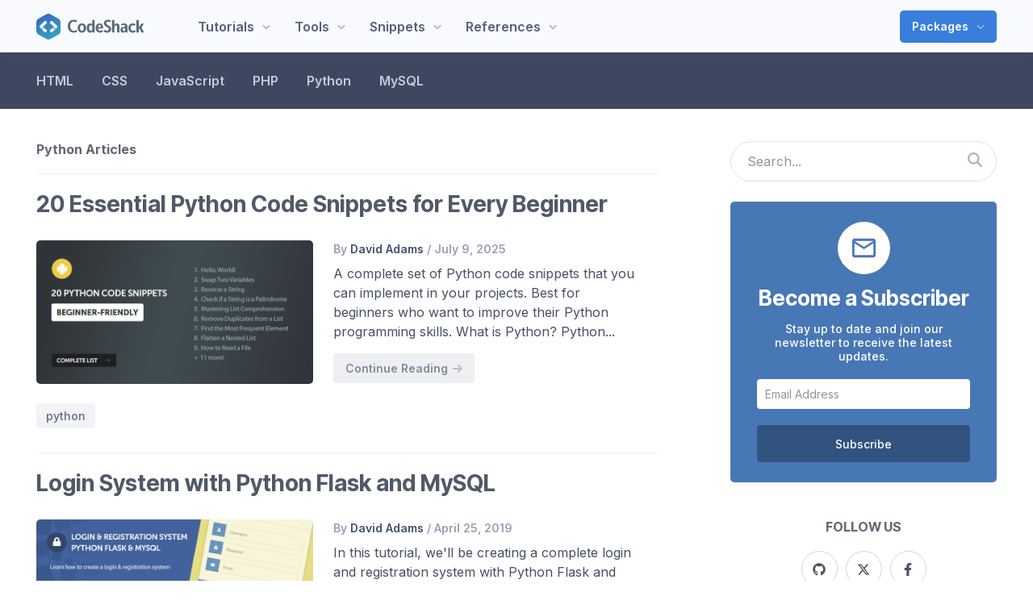

--- FILE ---
content_type: text/html; charset=UTF-8
request_url: https://codeshack.io/tag/python/
body_size: 6151
content:
<!DOCTYPE html>
<html lang="en">
	<head>
		<meta charset="utf-8">
		<meta http-equiv="X-UA-Compatible" content="IE=edge">
		<meta name="viewport" content="width=device-width,minimum-scale=1">
				<title>Python Articles - CodeShack</title>
				<meta property="og:type" content="website">
		<meta property="og:title" content="Python Articles - CodeShack">
		<meta property="og:locale" content="en_US">
		<meta property="og:image" content="https://codeshack.io/web/img/codeshack.png">
		<meta property="og:image:type" content="image/png">
		<meta property="og:description" content="Browse website development and design articles in the archives for python.">
		<meta property="og:site_name" content="CodeShack">
		<meta name="description" content="Browse website development and design articles in the archives for python.">
		<meta name="author" content="David Adams">
		<meta name="twitter:card" content="summary_large_image">
		<meta name="twitter:description" content="Browse website development and design articles in the archives for python.">
		<meta name="twitter:title" content="Python Articles - CodeShack">
		<meta name="twitter:site" content="@codeshackio">
		<meta name="twitter:image" content="https://codeshack.io/web/img/codeshack.png">
		<meta name="twitter:creator" content="@codeshackio">
		<meta name="apple-mobile-web-app-title" content="CodeShack">
      	<meta name="application-name" content="CodeShack">
				<link rel="preconnect" href="https://fonts.googleapis.com">
		<link rel="preconnect" href="https://fonts.gstatic.com" crossorigin>
		<link href="https://fonts.googleapis.com/css2?family=Inter+Tight:wght@700&amp;family=Inter:wght@400;500;600;700&amp;display=swap" rel="stylesheet">
		<link rel="icon" href="https://codeshack.io/web/img/icon.png">
		<link rel="apple-touch-icon" href="https://codeshack.io/web/img/icon-180x180.png">
		<link rel="apple-touch-icon" sizes="152x152" href="https://codeshack.io/web/img/icon-152x152.png">
		<link rel="apple-touch-icon" sizes="180x180" href="https://codeshack.io/web/img/icon-180x180.png">
		<link rel="apple-touch-icon" sizes="167x167" href="https://codeshack.io/web/img/icon-167x167.png">
		<link href="https://codeshack.io/web/img/icon-192x192.png" rel="icon" sizes="192x192">
		<link href="https://codeshack.io/web/img/icon-128x128.png" rel="icon" sizes="128x128">
		<link href="https://codeshack.io/web/css/style.min.css?v=10.2.8" rel="stylesheet" type="text/css">
		<script>window.gtag_enable_tcf_support = true;</script>
		<script type="text/javascript" async="async" data-noptimize="1" data-cfasync="false" src="//scripts.pubnation.com/tags/66c3d7ef-15b1-40ea-b71c-02d3557d5e86.js"></script>
        <script>
        (() => {
            const safeZarazSet = (key, value) => {
                if (typeof zaraz !== 'undefined') {
                    zaraz.set(key, value);
                } else {
                    window.zaraz = window.zaraz || [];
                    window.zaraz.push(['set', key, value]);
                }
            };
            window.dataLayer = window.dataLayer || [];
            const originalPush = window.dataLayer.push;
            window.dataLayer.push = function (...args) {
                const result = originalPush.apply(this, args);
                const [eventData] = args;
                if (eventData?.event === 'cmpEvent') {
                    const vendorString = eventData.cmpConsentVendors || window.cmpConsentVendors || "";
                    const status = vendorString.includes('s26') ? 'granted' : 'denied';
                    safeZarazSet("google_consent_update", {
                        'analytics_storage': status,
                        'ad_storage': status,
                        'ad_user_data': status,
                        'ad_personalization': status
                    });
                }
                return result;
            };
        })();
        </script>
				
<meta property="og:url" content="https://codeshack.io/tag/python/">
<link rel="canonical" href="https://codeshack.io/tag/python/">


	<script data-cfasync="false" nonce="4d6478af-1dc0-4ba7-b0a3-5b4a06926a19">try{(function(w,d){!function(j,k,l,m){if(j.zaraz)console.error("zaraz is loaded twice");else{j[l]=j[l]||{};j[l].executed=[];j.zaraz={deferred:[],listeners:[]};j.zaraz._v="5874";j.zaraz._n="4d6478af-1dc0-4ba7-b0a3-5b4a06926a19";j.zaraz.q=[];j.zaraz._f=function(n){return async function(){var o=Array.prototype.slice.call(arguments);j.zaraz.q.push({m:n,a:o})}};for(const p of["track","set","debug"])j.zaraz[p]=j.zaraz._f(p);j.zaraz.init=()=>{var q=k.getElementsByTagName(m)[0],r=k.createElement(m),s=k.getElementsByTagName("title")[0];s&&(j[l].t=k.getElementsByTagName("title")[0].text);j[l].x=Math.random();j[l].w=j.screen.width;j[l].h=j.screen.height;j[l].j=j.innerHeight;j[l].e=j.innerWidth;j[l].l=j.location.href;j[l].r=k.referrer;j[l].k=j.screen.colorDepth;j[l].n=k.characterSet;j[l].o=(new Date).getTimezoneOffset();if(j.dataLayer)for(const t of Object.entries(Object.entries(dataLayer).reduce((u,v)=>({...u[1],...v[1]}),{})))zaraz.set(t[0],t[1],{scope:"page"});j[l].q=[];for(;j.zaraz.q.length;){const w=j.zaraz.q.shift();j[l].q.push(w)}r.defer=!0;for(const x of[localStorage,sessionStorage])Object.keys(x||{}).filter(z=>z.startsWith("_zaraz_")).forEach(y=>{try{j[l]["z_"+y.slice(7)]=JSON.parse(x.getItem(y))}catch{j[l]["z_"+y.slice(7)]=x.getItem(y)}});r.referrerPolicy="origin";r.src="/cdn-cgi/zaraz/s.js?z="+btoa(encodeURIComponent(JSON.stringify(j[l])));q.parentNode.insertBefore(r,q)};["complete","interactive"].includes(k.readyState)?zaraz.init():j.addEventListener("DOMContentLoaded",zaraz.init)}}(w,d,"zarazData","script");window.zaraz._p=async d$=>new Promise(ea=>{if(d$){d$.e&&d$.e.forEach(eb=>{try{const ec=d.querySelector("script[nonce]"),ed=ec?.nonce||ec?.getAttribute("nonce"),ee=d.createElement("script");ed&&(ee.nonce=ed);ee.innerHTML=eb;ee.onload=()=>{d.head.removeChild(ee)};d.head.appendChild(ee)}catch(ef){console.error(`Error executing script: ${eb}\n`,ef)}});Promise.allSettled((d$.f||[]).map(eg=>fetch(eg[0],eg[1])))}ea()});zaraz._p({"e":["(function(w,d){})(window,document)"]});})(window,document)}catch(e){throw fetch("/cdn-cgi/zaraz/t"),e;};</script></head>
	<body>
		
		<div class="topnav">
			<div class="topnavcontent">
				<header class="logo">
					<a href="https://codeshack.io/"><img src="https://codeshack.io/web/img/logo.png" width="135" height="32" alt="CodeShack"></a>
				</header>
				<nav>
					<label for="drop" class="toggle mbars"><span class="bars"></span></label>
					<input type="checkbox" id="drop">
					<ul class="mhide">
						<li>
							<a href="https://codeshack.io/tutorials/">Tutorials<svg xmlns="http://www.w3.org/2000/svg" width="10" height="10" viewBox="0 0 512 512"><!--! Font Awesome Pro 6.4.2 by @fontawesome - https://fontawesome.com License - https://fontawesome.com/license (Commercial License) Copyright 2023 Fonticons, Inc. --><path d="M256 429.3l22.6-22.6 192-192L493.3 192 448 146.7l-22.6 22.6L256 338.7 86.6 169.4 64 146.7 18.7 192l22.6 22.6 192 192L256 429.3z"/></svg></a>
							<div class="alt">
								<ul>
									<li>
										<a href="https://codeshack.io/tag/html/">
											<span class="title">HTML</span>
											<span class="desc">Collection of HTML tutorials</span>
										</a>
									</li>
									<li>
										<a href="https://codeshack.io/tag/css/">
											<span class="title">CSS</span>
											<span class="desc">Collection of CSS tutorials</span>
										</a>
									</li>
									<li>
										<a href="https://codeshack.io/tag/javascript/">
											<span class="title">JavaScript</span>
											<span class="desc">Collection of JavaScript tutorials</span>
										</a>
									</li>
									<li>
										<a href="https://codeshack.io/tag/php/">
											<span class="title">PHP</span>
											<span class="desc">Collection of PHP tutorials</span>
										</a>
									</li>
									<li>
										<a href="https://codeshack.io/tag/python/">
											<span class="title">Python</span>
											<span class="desc">Collection of Python tutorials</span>
										</a>
									</li>
									<li>
										<a href="https://codeshack.io/tag/mysql/">
											<span class="title">MySQL</span>
											<span class="desc">Collection of MySQL tutorials</span>
										</a>
									</li>
									<li class="more">
										<a href="https://codeshack.io/tutorials/">See all tutorials &#10230;</a>
									</li>
								</ul>
							</div>
						</li>
						<li>
							<a href="https://codeshack.io/tools/">Tools<svg xmlns="http://www.w3.org/2000/svg" width="10" height="10" viewBox="0 0 512 512"><!--! Font Awesome Pro 6.4.2 by @fontawesome - https://fontawesome.com License - https://fontawesome.com/license (Commercial License) Copyright 2023 Fonticons, Inc. --><path d="M256 429.3l22.6-22.6 192-192L493.3 192 448 146.7l-22.6 22.6L256 338.7 86.6 169.4 64 146.7 18.7 192l22.6 22.6 192 192L256 429.3z"/></svg></a>
							<div class="alt">
								<ul>
									<li>
										<a href="https://codeshack.io/code-editor/">
											<span class="title">Live Code Editor</span>
											<span class="desc">Edit your code online</span>
										</a>
									</li>
									<li>
										<a href="https://codeshack.io/seo-title-meta-checker/">
											<span class="title">SEO Title &amp; Meta Checker</span>
											<span class="desc">Check your SEO title &amp; meta tags</span>
										</a>
									</li>
									<li>
										<a href="https://codeshack.io/invoice-pdf-generator/">
											<span class="title">Invoice PDF Generator</span>
											<span class="desc">Create free invoices online</span>
										</a>
									</li>
									<li>
										<a href="https://codeshack.io/html-viewer/">
											<span class="title">HTML Viewer</span>
											<span class="desc">View your HTML code online</span>
										</a>
									</li>
									<li>
										<a href="https://codeshack.io/images-sprite-sheet-generator/">
											<span class="title">Images to Sprite Sheet Generator</span>
											<span class="desc">Consolidate your images</span>
										</a>
									</li>
									<li>
										<a href="https://codeshack.io/json-sorter/">
											<span class="title">JSON Sorter</span>
											<span class="desc">Sort JSON keys and values</span>
										</a>
									</li>
									<li class="more">
										<a href="https://codeshack.io/tools/">See all tools &#10230;</a>
									</li>
								</ul>
							</div>
						</li>
						<li>
							<a href="https://codeshack.io/snippets/">Snippets<svg xmlns="http://www.w3.org/2000/svg" width="10" height="10" viewBox="0 0 512 512"><!--! Font Awesome Pro 6.4.2 by @fontawesome - https://fontawesome.com License - https://fontawesome.com/license (Commercial License) Copyright 2023 Fonticons, Inc. --><path d="M256 429.3l22.6-22.6 192-192L493.3 192 448 146.7l-22.6 22.6L256 338.7 86.6 169.4 64 146.7 18.7 192l22.6 22.6 192 192L256 429.3z"/></svg></a>
							<div>
								<ul>
									<li>
										<a href="https://codeshack.io/snippets/html/">
											<span class="title">HTML</span>
											<span class="desc">Collection of HTML snippets</span>
										</a>
									</li>
									<li>
										<a href="https://codeshack.io/snippets/css/">
											<span class="title">CSS</span>
											<span class="desc">Collection of CSS snippets</span>
										</a>
									</li>
									<li>
										<a href="https://codeshack.io/snippets/javascript/">
											<span class="title">JavaScript</span>
											<span class="desc">Collection of JavaScript snippets</span>
										</a>
									</li>
									<li class="more">
										<a href="https://codeshack.io/snippets/">See all snippets &#10230;</a>
									</li>
								</ul>
							</div>
						</li>
						<li>
							<a href="https://codeshack.io/references/">References<svg xmlns="http://www.w3.org/2000/svg" width="10" height="10" viewBox="0 0 512 512"><!--! Font Awesome Pro 6.4.2 by @fontawesome - https://fontawesome.com License - https://fontawesome.com/license (Commercial License) Copyright 2023 Fonticons, Inc. --><path d="M256 429.3l22.6-22.6 192-192L493.3 192 448 146.7l-22.6 22.6L256 338.7 86.6 169.4 64 146.7 18.7 192l22.6 22.6 192 192L256 429.3z"/></svg></a>
							<div>
								<ul>
									<li>
										<a href="https://codeshack.io/references/html/">
											<span class="title">HTML</span>
											<span class="desc">Get started with HTML</span>
										</a>
									</li>
									<li class="more">
										<a href="https://codeshack.io/references/">See all references &#10230;</a>
									</li>
								</ul>
							</div>
						</li>
						<li class="align-right alt">
							<a href="https://codeshack.io/packages/" class="alt">Packages<svg xmlns="http://www.w3.org/2000/svg" width="10" height="10" viewBox="0 0 512 512"><!--! Font Awesome Pro 6.4.2 by @fontawesome - https://fontawesome.com License - https://fontawesome.com/license (Commercial License) Copyright 2023 Fonticons, Inc. --><path d="M256 429.3l22.6-22.6 192-192L493.3 192 448 146.7l-22.6 22.6L256 338.7 86.6 169.4 64 146.7 18.7 192l22.6 22.6 192 192L256 429.3z"/></svg></a>
							<div>
								<ul>
									<li>
										<a href="https://codeshack.io/php-scripts-bundle/">
											<span class="title">PHP Bundle<span class="tag">Save 60%&plus;</span></span>
											<span class="desc">All our PHP scripts</span>
										</a>
									</li>
									<li>
										<a href="https://codeshack.io/packages/php/">
											<span class="title">PHP</span>
											<span class="desc">Innovative PHP packages</span>
										</a>
									</li>
									<li>
										<a href="https://codeshack.io/packages/python/">
											<span class="title">Python</span>
											<span class="desc">Advanced Python packages</span>
										</a>
									</li>
									<li>
										<a href="https://codeshack.io/packages/nodejs/">
											<span class="title">Node.js</span>
											<span class="desc">Advanced Node.js packages</span>
										</a>
									</li>
									<li class="more">
										<a href="https://codeshack.io/packages/">See all packages &#10230;</a>
									</li>
								</ul>
							</div>
						</li>
					</ul>
				</nav>
			</div>
		</div>
				<div class="topcontent3 m100"></div>
				<div class="example-header">
		    <div class="m100">
		    	<a href="https://codeshack.io/tag/html/">HTML</a>
				<a href="https://codeshack.io/tag/css/">CSS</a>
				<a href="https://codeshack.io/tag/javascript/">JavaScript</a>
				<a href="https://codeshack.io/tag/php/">PHP</a>
				<a href="https://codeshack.io/tag/python/">Python</a>
				<a href="https://codeshack.io/tag/mysql/">MySQL</a>
		    </div>
		</div>
						<div class="main">
			<main class="m100">
<div class="latestposts">
            <h2>Python Articles</h2>
                    <article>
        <header>
            <h2><a href="https://codeshack.io/20-essential-python-code-snippets/">20 Essential Python Code Snippets for Every Beginner</a></h2>
        </header>
        <div>
                        <a href="https://codeshack.io/20-essential-python-code-snippets/" class="postimage"><img src="https://codeshack.io/web/img/posts/20-essential-python-code-snippets.png" width="343" height="178" alt="20 Essential Python Code Snippets for Every Beginner"></a>
                        <div class="postinfo">
                <div class="postby">
                    By <a href="https://codeshack.io/author/david-adams/">David Adams</a> / <time datetime="2025-07-09T15:38:00+00:00">July 9, 2025</time>
                </div>
                <p class="postcontent m100 mpadtb">
                                        A complete set of Python code snippets that you can implement in your projects. Best for beginners who want to improve their Python programming skills.

What is Python?

Python...
                </p>
                <a class="readmore mrm" href="https://codeshack.io/20-essential-python-code-snippets/" title="20 Essential Python Code Snippets for Every Beginner">Continue Reading<svg xmlns="http://www.w3.org/2000/svg" height="1em" viewBox="0 0 448 512"><!--! Font Awesome Pro 6.4.2 by @fontawesome - https://fontawesome.com License - https://fontawesome.com/license (Commercial License) Copyright 2023 Fonticons, Inc. --><path d="M422.6 278.6L445.3 256l-22.6-22.6-144-144L256 66.7 210.8 112l22.6 22.6L322.8 224 32 224 0 224l0 64 32 0 290.7 0-89.4 89.4L210.8 400 256 445.3l22.6-22.6 144-144z"/></svg></a>
            </div>
        </div>
        <footer>
                                                <a class="article-tag" href="https://codeshack.io/tag/python/">python</a>
                                </footer>
    </article>
        <article>
        <header>
            <h2><a href="https://codeshack.io/login-system-python-flask-mysql/">Login System with Python Flask and MySQL</a></h2>
        </header>
        <div>
                        <a href="https://codeshack.io/login-system-python-flask-mysql/" class="postimage"><img src="https://codeshack.io/web/img/posts/login-system-python-flask-mysql.png" width="343" height="178" alt="Login System with Python Flask and MySQL"></a>
                        <div class="postinfo">
                <div class="postby">
                    By <a href="https://codeshack.io/author/david-adams/">David Adams</a> / <time datetime="2019-04-25T21:42:00+00:00">April 25, 2019</time>
                </div>
                <p class="postcontent m100 mpadtb">
                                        In this tutorial, we'll be creating a complete login and registration system with Python Flask and MySQL.

Python is currently taking the web development scene by storm,...
                </p>
                <a class="readmore mrm" href="https://codeshack.io/login-system-python-flask-mysql/" title="Login System with Python Flask and MySQL">Continue Reading<svg xmlns="http://www.w3.org/2000/svg" height="1em" viewBox="0 0 448 512"><!--! Font Awesome Pro 6.4.2 by @fontawesome - https://fontawesome.com License - https://fontawesome.com/license (Commercial License) Copyright 2023 Fonticons, Inc. --><path d="M422.6 278.6L445.3 256l-22.6-22.6-144-144L256 66.7 210.8 112l22.6 22.6L322.8 224 32 224 0 224l0 64 32 0 290.7 0-89.4 89.4L210.8 400 256 445.3l22.6-22.6 144-144z"/></svg></a>
            </div>
        </div>
        <footer>
                                                <a class="article-tag" href="https://codeshack.io/tag/python/">python</a>
                                </footer>
    </article>
        </div>
</main>
						<aside class="m100 mpad">
				<form action="https://codeshack.io/search/" method="get" class="search" autocomplete="off">
					<input id="search-txt" name="q" type="text" placeholder="Search..." required minlength="3" maxlength="100" autocomplete="off" pattern="^[a-zA-Z0-9_ ]+$">
					<button type="submit" id="search-btn" aria-label="Search CodeShack" title="Search CodeShack">
						<svg xmlns="http://www.w3.org/2000/svg" width="18" height="18" viewBox="0 0 512 512"><!--! Font Awesome Free 6.4.2 by @fontawesome - https://fontawesome.com License - https://fontawesome.com/license (Commercial License) Copyright 2023 Fonticons, Inc. --><path d="M416 208c0 45.9-14.9 88.3-40 122.7L502.6 457.4c12.5 12.5 12.5 32.8 0 45.3s-32.8 12.5-45.3 0L330.7 376c-34.4 25.2-76.8 40-122.7 40C93.1 416 0 322.9 0 208S93.1 0 208 0S416 93.1 416 208zM208 352a144 144 0 1 0 0-288 144 144 0 1 0 0 288z"/></svg>
					</button>
				</form>
				<form class="sideblock subwidget">
					<div class="icon">
						<svg xmlns="http://www.w3.org/2000/svg" height="35" width="35" viewBox="0 0 24 24"><path d="M22 6C22 4.9 21.1 4 20 4H4C2.9 4 2 4.9 2 6V18C2 19.1 2.9 20 4 20H20C21.1 20 22 19.1 22 18V6M20 6L12 11L4 6H20M20 18H4V8L12 13L20 8V18Z" /></svg>
					</div>
					<div class="txt1">Become a Subscriber</div>
					<div class="txt2">Stay up to date and join our newsletter to receive the latest updates.</div>
					<input type="email" placeholder="Email Address" id="subemail" required>
					<button type="submit" id="subbtn" aria-label="Subscribe to CodeShack" title="Subscribe to CodeShack">Subscribe</button>
				</form>
				<div class="sideblock">
					<h3>Follow Us</h3>
					<div>
						<div class="share">
							<a href="https://github.com/codeshackio" aria-label="Github" class="gh" target="_blank" title="Follow us on Github" rel="noopener"><svg xmlns="http://www.w3.org/2000/svg" height="16" width="16" viewBox="0 0 496 512"><!--!Font Awesome Free v6.7.2 by @fontawesome - https://fontawesome.com License - https://fontawesome.com/license/free Copyright 2025 Fonticons, Inc.--><path d="M165.9 397.4c0 2-2.3 3.6-5.2 3.6-3.3.3-5.6-1.3-5.6-3.6 0-2 2.3-3.6 5.2-3.6 3-.3 5.6 1.3 5.6 3.6zm-31.1-4.5c-.7 2 1.3 4.3 4.3 4.9 2.6 1 5.6 0 6.2-2s-1.3-4.3-4.3-5.2c-2.6-.7-5.5.3-6.2 2.3zm44.2-1.7c-2.9.7-4.9 2.6-4.6 4.9.3 2 2.9 3.3 5.9 2.6 2.9-.7 4.9-2.6 4.6-4.6-.3-1.9-3-3.2-5.9-2.9zM244.8 8C106.1 8 0 113.3 0 252c0 110.9 69.8 205.8 169.5 239.2 12.8 2.3 17.3-5.6 17.3-12.1 0-6.2-.3-40.4-.3-61.4 0 0-70 15-84.7-29.8 0 0-11.4-29.1-27.8-36.6 0 0-22.9-15.7 1.6-15.4 0 0 24.9 2 38.6 25.8 21.9 38.6 58.6 27.5 72.9 20.9 2.3-16 8.8-27.1 16-33.7-55.9-6.2-112.3-14.3-112.3-110.5 0-27.5 7.6-41.3 23.6-58.9-2.6-6.5-11.1-33.3 2.6-67.9 20.9-6.5 69 27 69 27 20-5.6 41.5-8.5 62.8-8.5s42.8 2.9 62.8 8.5c0 0 48.1-33.6 69-27 13.7 34.7 5.2 61.4 2.6 67.9 16 17.7 25.8 31.5 25.8 58.9 0 96.5-58.9 104.2-114.8 110.5 9.2 7.9 17 22.9 17 46.4 0 33.7-.3 75.4-.3 83.6 0 6.5 4.6 14.4 17.3 12.1C428.2 457.8 496 362.9 496 252 496 113.3 383.5 8 244.8 8zM97.2 352.9c-1.3 1-1 3.3.7 5.2 1.6 1.6 3.9 2.3 5.2 1 1.3-1 1-3.3-.7-5.2-1.6-1.6-3.9-2.3-5.2-1zm-10.8-8.1c-.7 1.3.3 2.9 2.3 3.9 1.6 1 3.6.7 4.3-.7.7-1.3-.3-2.9-2.3-3.9-2-.6-3.6-.3-4.3.7zm32.4 35.6c-1.6 1.3-1 4.3 1.3 6.2 2.3 2.3 5.2 2.6 6.5 1 1.3-1.3.7-4.3-1.3-6.2-2.2-2.3-5.2-2.6-6.5-1zm-11.4-14.7c-1.6 1-1.6 3.6 0 5.9 1.6 2.3 4.3 3.3 5.6 2.3 1.6-1.3 1.6-3.9 0-6.2-1.4-2.3-4-3.3-5.6-2z"/></svg></a>
							<a href="https://twitter.com/codeshackio" aria-label="X (Twitter)" class="tw" target="_blank" title="Follow us on X (Twitter)" rel="noopener"><svg xmlns="http://www.w3.org/2000/svg" height="16" width="16" viewBox="0 0 512 512"><!--! Font Awesome Free 6.4.2 by @fontawesome - https://fontawesome.com License - https://fontawesome.com/license (Commercial License) Copyright 2023 Fonticons, Inc. --><path d="M389.2 48h70.6L305.6 224.2 487 464H345L233.7 318.6 106.5 464H35.8L200.7 275.5 26.8 48H172.4L272.9 180.9 389.2 48zM364.4 421.8h39.1L151.1 88h-42L364.4 421.8z"/></svg></a>
							<a href="https://www.facebook.com/codeshackio/" aria-label="Facebook" class="fb" target="_blank" title="Follow us on Facebook" rel="noopener"><svg xmlns="http://www.w3.org/2000/svg" height="16" width="16" viewBox="0 0 320 512"><!--! Font Awesome Free 6.4.2 by @fontawesome - https://fontawesome.com License - https://fontawesome.com/license (Commercial License) Copyright 2023 Fonticons, Inc. --><path d="M279.14 288l14.22-92.66h-88.91v-60.13c0-25.35 12.42-50.06 52.24-50.06h40.42V6.26S260.43 0 225.36 0c-73.22 0-121.08 44.38-121.08 124.72v70.62H22.89V288h81.39v224h100.17V288z"/></svg></a>
						</div>
					</div>
				</div>
				<div class="sideblock">
					<h3>Recent Posts</h3>
					<div>
						<div class="sideposts">
														<div class="sideposttitle"><a href="https://codeshack.io/detect-mobile-devices-javascript/">5 Ways to Detect Mobile Devices with JavaScript</a></div>
														<div class="sideposttitle"><a href="https://codeshack.io/20-essential-python-code-snippets/">20 Essential Python Code Snippets for Every Beginner</a></div>
														<div class="sideposttitle"><a href="https://codeshack.io/create-responsive-masonry-layout-html-css-javascript/">Create a Responsive Masonry Layout with HTML, CSS &amp; JavaScript</a></div>
													</div>
					</div>
				</div>
				<div class="sideblock">
					<h3>Topics</h3>
					<div>
						<div class="topics">
							<div class="topic">
								<a href="https://codeshack.io/tag/php/">PHP</a>
								<span class="topic-count">29</span>
							</div>
							<div class="topic">
								<a href="https://codeshack.io/tag/mysql/">MySQL</a>
								<span class="topic-count">19</span>
							</div>
							<div class="topic">
								<a href="https://codeshack.io/tag/javascript/">JavaScript</a>
								<span class="topic-count">16</span>
							</div>
							<div class="topic">
								<a href="https://codeshack.io/tag/html/">HTML</a>
								<span class="topic-count">5</span>
							</div>
							<div class="topic">
								<a href="https://codeshack.io/tag/css/">CSS</a>
								<span class="topic-count">6</span>
							</div>
							<div class="topic">
								<a href="https://codeshack.io/tag/python/">Python</a>
								<span class="topic-count">2</span>
							</div>						
						</div>
					</div>
				</div>
								<div class="sideblock sticky">
					<a href="https://codeshack.io/php-scripts-bundle/" data-google-vignette="false"><img loading="lazy" src="https://codeshack.io/web/img/php-scripts-bundle-small.png" alt="PHP Scripts Bundle - 14+ Advanced Solutions for Your Website" width="330" height="300" style="border-radius:5px"></a>
				</div>
			</aside>
					</div>
		<footer class="footer m100">
			<div class="footer-logo mcenter m100">
				<h2 class="site-name"><img src="https://codeshack.io/web/img/icon.png" alt="CodeShack" width="32" height="32">CodeShack.io</h2>
			</div>
			<div class="con1 m100">
				<div class="footer-links m100">
					<h2>Resources</h2>
					<a href="https://codeshack.io/tutorials/">Tutorials</a>
					<a href="https://codeshack.io/tools/">Tools</a>
					<a href="https://codeshack.io/snippets/">Snippets</a>
					<a href="https://codeshack.io/references/">References</a>
				</div>
				<div class="footer-links m100">
					<h2>Tools</h2>
					<a href="https://codeshack.io/code-editor/">Live Code Editor</a>
					<a href="https://codeshack.io/json-sorter/">JSON Sorter</a>
					<a href="https://codeshack.io/css-sprite-generator/">CSS Sprite Generator</a>
					<a href="https://codeshack.io/images-sprite-sheet-generator/">Images to Sprite Sheet Generator</a>
				</div>
				<div class="footer-links m100 mcenter">
					<h2>Company</h2>
					<a href="https://codeshack.io/about/">About Us</a>
					<a href="https://codeshack.io/contact/">Contact Us</a>
					<a href="https://codeshack.io/receiptresend/">Resend a Receipt</a>
					<a href="https://codeshack.io/license-agreement/">License Agreement</a>
				</div>
				<div class="footer-links m100 mcenter">
					<h2>Packages</h2>
					<a href="https://codeshack.io/packages/php/">PHP</a>
					<a href="https://codeshack.io/packages/python/">Python</a>
					<a href="https://codeshack.io/packages/nodejs/">Node.js</a>
					<a href="https://codeshack.io/php-scripts-bundle/">PHP Scripts Bundle</a>
				</div>
			</div>
			<div class="con2 mpad">
				<div class="m100 mcenter">
					<div>
						&copy; 2026 CodeShack. All Rights Reserved. By using this website you've read the <a href="https://codeshack.io/privacy-policy/">Privacy Policy</a> and accept the <a href="https://codeshack.io/terms/">Terms and Conditions</a>.
					</div>
					<div class="social-links">
						<a target="_blank" href="https://github.com/codeshackio" aria-label="Github" class="gh" target="_blank" title="Github" rel="noopener"><svg xmlns="http://www.w3.org/2000/svg" height="16" width="16" viewBox="0 0 496 512" fill="#ffffff"><!--!Font Awesome Free v6.7.2 by @fontawesome - https://fontawesome.com License - https://fontawesome.com/license/free Copyright 2025 Fonticons, Inc.--><path d="M165.9 397.4c0 2-2.3 3.6-5.2 3.6-3.3.3-5.6-1.3-5.6-3.6 0-2 2.3-3.6 5.2-3.6 3-.3 5.6 1.3 5.6 3.6zm-31.1-4.5c-.7 2 1.3 4.3 4.3 4.9 2.6 1 5.6 0 6.2-2s-1.3-4.3-4.3-5.2c-2.6-.7-5.5.3-6.2 2.3zm44.2-1.7c-2.9.7-4.9 2.6-4.6 4.9.3 2 2.9 3.3 5.9 2.6 2.9-.7 4.9-2.6 4.6-4.6-.3-1.9-3-3.2-5.9-2.9zM244.8 8C106.1 8 0 113.3 0 252c0 110.9 69.8 205.8 169.5 239.2 12.8 2.3 17.3-5.6 17.3-12.1 0-6.2-.3-40.4-.3-61.4 0 0-70 15-84.7-29.8 0 0-11.4-29.1-27.8-36.6 0 0-22.9-15.7 1.6-15.4 0 0 24.9 2 38.6 25.8 21.9 38.6 58.6 27.5 72.9 20.9 2.3-16 8.8-27.1 16-33.7-55.9-6.2-112.3-14.3-112.3-110.5 0-27.5 7.6-41.3 23.6-58.9-2.6-6.5-11.1-33.3 2.6-67.9 20.9-6.5 69 27 69 27 20-5.6 41.5-8.5 62.8-8.5s42.8 2.9 62.8 8.5c0 0 48.1-33.6 69-27 13.7 34.7 5.2 61.4 2.6 67.9 16 17.7 25.8 31.5 25.8 58.9 0 96.5-58.9 104.2-114.8 110.5 9.2 7.9 17 22.9 17 46.4 0 33.7-.3 75.4-.3 83.6 0 6.5 4.6 14.4 17.3 12.1C428.2 457.8 496 362.9 496 252 496 113.3 383.5 8 244.8 8zM97.2 352.9c-1.3 1-1 3.3.7 5.2 1.6 1.6 3.9 2.3 5.2 1 1.3-1 1-3.3-.7-5.2-1.6-1.6-3.9-2.3-5.2-1zm-10.8-8.1c-.7 1.3.3 2.9 2.3 3.9 1.6 1 3.6.7 4.3-.7.7-1.3-.3-2.9-2.3-3.9-2-.6-3.6-.3-4.3.7zm32.4 35.6c-1.6 1.3-1 4.3 1.3 6.2 2.3 2.3 5.2 2.6 6.5 1 1.3-1.3.7-4.3-1.3-6.2-2.2-2.3-5.2-2.6-6.5-1zm-11.4-14.7c-1.6 1-1.6 3.6 0 5.9 1.6 2.3 4.3 3.3 5.6 2.3 1.6-1.3 1.6-3.9 0-6.2-1.4-2.3-4-3.3-5.6-2z"/></svg></a>
						<a target="_blank" href="https://twitter.com/codeshackio" aria-label="X (Twitter)" title="X (Twitter)" class="tw" rel="noopener"><svg xmlns="http://www.w3.org/2000/svg" height="16" width="16" viewBox="0 0 512 512" fill="#ffffff"><!--! Font Awesome Free 6.4.2 by @fontawesome - https://fontawesome.com License - https://fontawesome.com/license (Commercial License) Copyright 2023 Fonticons, Inc. --><path d="M389.2 48h70.6L305.6 224.2 487 464H345L233.7 318.6 106.5 464H35.8L200.7 275.5 26.8 48H172.4L272.9 180.9 389.2 48zM364.4 421.8h39.1L151.1 88h-42L364.4 421.8z"></path></svg></a>
						<a target="_blank" href="https://www.facebook.com/codeshackio/" aria-label="Facebook" title="Facebook" class="fb" rel="noopener"><svg xmlns="http://www.w3.org/2000/svg" height="16" width="16" viewBox="0 0 320 512" fill="#ffffff"><!--! Font Awesome Free 6.4.2 by @fontawesome - https://fontawesome.com License - https://fontawesome.com/license (Commercial License) Copyright 2023 Fonticons, Inc. --><path d="M279.14 288l14.22-92.66h-88.91v-60.13c0-25.35 12.42-50.06 52.24-50.06h40.42V6.26S260.43 0 225.36 0c-73.22 0-121.08 44.38-121.08 124.72v70.62H22.89V288h81.39v224h100.17V288z"></path></svg></a>
					</div>
				</div>
			</div>
		</footer>
		
		<script>const DEFAULT_URL = "https://codeshack.io/";</script>
		<script src="https://codeshack.io/web/js/script.min.js?v=10.2.8"></script>
		
	</body>
</html>

--- FILE ---
content_type: text/css
request_url: https://codeshack.io/web/css/style.min.css?v=10.2.8
body_size: 27709
content:
@font-face{font-family:"Inter-Fallback";ascent-override:90.2%;descent-override:22.48%;line-gap-override:0%;size-adjust:107.4%;src:local("Arial")}@font-face{font-family:"Inter-Tight-Fallback";size-adjust:100%;ascent-override:96%;descent-override:21.4%;line-gap-override:normal;src:local("Arial")}html,body,div,input,span,a,select,textarea,option,h1,h2,h3,h4,main,aside,article,section,header,p,footer,nav,pre,ul,li,button{box-sizing:border-box;font-family:"Inter","Inter-Fallback",sans-serif}html{margin:0;padding:0;position:relative;min-height:100%;background-color:#fff}body{margin:0;padding:0;width:100%;color:#465064;background-color:#fff}input,select,textarea{outline:0}h1,h2,h3,h4{margin:0;font-family:"Inter Tight","Inter-Tight-Fallback",sans-serif;color:#616872}.flex{display:flex;flex-wrap:wrap}.flex.justify-content-center{justify-content:center}.flex.justify-content-between{justify-content:space-between}.flex.align-items-center{align-items:center}.flex .col-1{width:8.3333333333%}.flex .col-2{width:16.6666666667%}.flex .col-3{width:25%}.flex .col-4{width:33.3333333333%}.flex .col-5{width:41.6666666667%}.flex .col-6{width:50%}.flex .col-7{width:58.3333333333%}.flex .col-8{width:66.6666666667%}.flex .col-9{width:75%}.flex .col-10{width:83.3333333333%}.flex .col-11{width:91.6666666667%}.flex .col-12{width:100%}main{width:850px;margin:20px 0 0 0}main.fullpage{width:100%;max-width:100%}aside{width:340px;margin:20px 0 0 0;padding:0 0 0 10px}aside .search{max-width:400px;margin:0 auto 25px auto;position:relative}aside .search input{padding:10px 55px 10px 20px;width:100%;font-size:1rem;border:1px solid #dee2e7;height:50px;border-radius:50px;color:#5d636c}aside .search input:focus{border:1px solid #aec6df;box-shadow:0 0 0 4px #dcedff}aside .search button{background-color:rgba(0,0,0,0);border:0;cursor:pointer;padding:0;margin:0;appearance:none;position:absolute;top:0;right:0;text-decoration:none;height:50px;color:#5d636c;width:55px;font-size:1.125rem;text-align:center}aside .search button svg{fill:#adb5c4}aside input::placeholder{color:#91939e}aside .sideblock{padding-bottom:15px;margin:0 auto 25px auto;max-width:400px}aside .sideblock.share-on{position:sticky;top:80px}aside .sticky{position:sticky;top:220px}aside .sideblock h3{display:block;text-align:center;text-transform:uppercase;font-size:1rem;padding:20px 0}aside .sideposttitle{padding:16px 10px;border-bottom:1px solid #edeff3}aside .sideposttitle:last-child{border-bottom:0}aside .sideposttitle a{text-decoration:none;color:#697696;font-weight:500;font-size:1rem;line-height:1.4}aside .sideposttitle a:hover{color:rgb(52.5,59,75)}aside .topics .topic{display:flex;justify-content:space-between;align-items:center;padding:12px 10px;border-bottom:1px solid #edeff3}aside .topics .topic a{text-decoration:none;color:#697696;font-weight:500;font-size:1rem}aside .topics .topic a:hover{color:rgb(52.5,59,75)}aside .topics .topic .topic-count{font-size:0.75rem;font-weight:600;border-radius:25px;padding:4px 10px;background-color:#f2e8ff;color:#914ab0}aside .topics .topic:last-child{border-bottom:0}aside .topics .topic:nth-child(2) .topic-count{color:#006bbd;background-color:#ddf0ff}aside .topics .topic:nth-child(3) .topic-count{background-color:#fff3bf;color:#8a6a00}aside .topics .topic:nth-child(4) .topic-count{background-color:#ffe5e0;color:#b5471c}aside .topics .topic:nth-child(5) .topic-count{color:#3566b1;background-color:#dde6ff}aside .topics .topic:nth-child(6) .topic-count{background-color:#e6eaf3;color:#606980}aside .topics .topic:nth-child(7) .topic-count{background-color:#cdffe0;color:#0b7537}aside .subwidget{background-color:#4877b6;color:#fff;text-align:center;border-radius:5px}aside .subwidget .icon{display:inline-flex;align-items:center;justify-content:center;width:65px;height:65px;color:#4877b6;background-color:#fff;border-radius:50%;margin-top:25px;font-size:2rem}aside .subwidget .icon svg{fill:#4877b6}aside .subwidget .txt1{font-size:1.625rem;padding:14px 30px;font-family:"Inter Tight","Inter-Tight-Fallback",sans-serif}aside .subwidget .txt2{font-size:0.875rem;padding:0 30px;font-weight:500;color:#fff}aside .subwidget input{padding:10px;border:0;border-radius:4px;font-size:0.875rem;width:80%;margin:20px 0 20px 0}aside .subwidget button{appearance:none;border:0;cursor:pointer;display:inline-block;text-decoration:none;background-color:#32537f;padding:15px;width:80%;border-radius:4px;margin-bottom:10px;color:#fff;font-weight:500;font-size:0.875rem;overflow:hidden;height:46px}aside .subwidget button:hover{background-color:#2b476d}nav{display:flex;flex:1}nav a{display:flex;align-items:center;text-decoration:none;color:#555f79;font-weight:600;font-size:1rem}nav a svg{margin-left:10px;font-size:0.625rem;fill:rgb(151.3276699029,159.895631068,182.1723300971)}nav a.alt{color:#fff;background-color:#387eda;font-weight:600;font-size:0.875rem;border-radius:5px}nav a.alt svg{fill:rgb(163.5105932203,195.6927966102,237.9894067797)}nav ul{display:flex;flex-wrap:wrap;margin:0;padding:0;width:100%}nav ul li{display:block;list-style-type:none;position:relative}nav ul li.align-right{margin-left:auto}nav>ul{height:100%;align-items:center}nav>ul>li{height:40px;border-radius:5px}nav>ul>li>a{height:100%;padding:0 15px}nav>ul>li>div{top:100%;display:none;position:absolute;width:270px;z-index:100;left:50%;transform:translateX(-50%)}nav>ul>li>div ul{position:relative;margin-top:8px;border-radius:5px;background-color:#22272c;padding:10px;display:block}nav>ul>li>div ul::before{content:"";position:absolute;top:-6px;left:50%;transform:translateX(-50%);border-width:0 8px 6px;border-style:solid;border-color:rgba(0,0,0,0) rgba(0,0,0,0) #22272c}nav>ul>li>div ul li{width:100%}nav>ul>li>div ul>li>a{position:relative;color:#fff;display:block;padding:12px 18px;font-size:0.875rem;font-weight:500;border-radius:5px}nav>ul>li>div ul>li>a .title{display:block;font-size:inherit;font-weight:600;margin-bottom:5px}nav>ul>li>div ul>li>a .title .tag{display:inline-block;font-size:0.75rem;font-weight:500;color:#fff;background-color:#1c9e57;padding:1px 4px;border-radius:2px;margin-left:8px}nav>ul>li>div ul>li>a .desc{display:block;font-size:0.875rem;color:#929aa3}nav>ul>li>div ul>li:hover>a{background-color:#34393d}nav>ul>li>div ul>li:hover>a::after{content:"";position:absolute;top:50%;right:10px;margin-top:-5px;border-width:5px 0 5px 5px;border-style:solid;border-color:rgba(0,0,0,0) rgba(0,0,0,0) rgba(0,0,0,0) #929aa3}nav>ul>li>div ul>li.more{flex:1;width:100%;text-align:center}nav>ul>li>div ul>li.more>a{padding:10px}nav>ul>li>div ul>li.more>a .title{margin-bottom:0}nav>ul>li>div ul>li.more>a::after{display:none}nav>ul>li>div.alt{width:540px}nav>ul>li.align-right>div{left:auto;right:0;transform:translateX(0)}nav>ul>li.align-right>div ul::before{left:auto;right:50px;transform:translateX(0)}nav>ul>li:hover{background-color:hsl(228,71.4285714286%,95.6274509804%)}nav>ul>li:hover>a.alt{background-color:rgb(52.64,110.92,187.06)}nav>ul>li:hover>div{display:inline-block}nav>ul>li:hover>div.alt ul{display:flex;flex-wrap:wrap}nav>ul>li:hover>div.alt ul li{width:50%}nav input[id=drop]{display:none}pre code span{font-family:Consolas,monaco,monospace}.welcome{background-color:#4e92d6;background-image:linear-gradient(-225deg, #473B7B 0%, #3584A7 51%, #3cb8a9 100%);height:600px}.welcome .welcome-wrapper{background-image:url('data:image/svg+xml,<svg xmlns="http://www.w3.org/2000/svg" viewBox="0 0 1440 320"><path fill="%23273036" fill-opacity="0.07" d="M0,256L60,261.3C120,267,240,277,360,250.7C480,224,600,160,720,160C840,160,960,224,1080,245.3C1200,267,1320,245,1380,234.7L1440,224L1440,320L1380,320C1320,320,1200,320,1080,320C960,320,840,320,720,320C600,320,480,320,360,320C240,320,120,320,60,320L0,320Z"></path></svg>');background-size:cover;background-position:right bottom;background-repeat:no-repeat;height:100%}.welcome .welcome-wrapper .welcome-content{display:flex;flex-flow:column;justify-content:center;max-width:1190px;width:100%;margin:0 auto;padding:25px 10px 0 10px;color:#fff;height:100%}.welcome .welcome-wrapper .welcome-content h1{font-family:"Inter","Inter-Fallback",sans-serif;font-size:1.25rem;font-weight:600;color:#dbe3f3;padding-bottom:20px;text-shadow:0 0 10px rgba(0,0,0,.05)}.welcome .welcome-wrapper .welcome-content h1 span{font-weight:inherit;font-size:inherit;font-family:inherit;color:#1ae6b3}.welcome .welcome-wrapper .welcome-content h2{color:#fff;font-size:3rem;text-shadow:0 0 10px rgba(0,0,0,.05);padding:5px 0 20px 0}.welcome .welcome-wrapper .welcome-content p{max-width:600px;width:100%;color:#dbe3f3;line-height:1.8}.welcome .welcome-wrapper .welcome-content .btns{padding-top:20px}.welcome .welcome-wrapper .welcome-content .btns .btn{display:inline-flex;align-items:center;justify-content:space-between;text-decoration:none;color:#fff;background-color:#233044;padding:20px 25px;border-radius:30px;font-size:0.875rem;font-weight:500;box-shadow:0 0 10px rgba(0,0,0,.1);margin:0 15px 15px 0}.welcome .welcome-wrapper .welcome-content .btns .btn svg{padding-left:30px;fill:#6b7d97}.welcome .welcome-wrapper .welcome-content .btns .btn:hover{background-color:rgb(29.8009708738,40.8699029126,57.8990291262)}.welcome .welcome-wrapper .welcome-content .btns .btn.alt{background-color:rgba(0,0,0,0);box-shadow:inset 0 0 0 2px #739ab4;color:#dbe3f3}.welcome .welcome-wrapper .welcome-content .btns .btn.alt svg{fill:#739ab4}.welcome .welcome-wrapper .welcome-content .btns .btn.alt:hover{box-shadow:inset 0 0 0 2px #fff;color:#fff}.welcome .welcome-wrapper .welcome-content .btns .btn.alt:hover svg{fill:#fff}.welcome .welcome-wrapper .welcome-content .btns .btn:last-child{margin-right:0}.explore{background-color:#2c3342;height:240px;margin-bottom:10px}.explore .explore-wrapper{display:flex;flex-wrap:wrap;width:1190px;margin:0 auto;color:#fff;height:100%}.explore a{display:flex;flex-wrap:wrap;width:25%;text-decoration:none;color:#d6d8da;height:100%;padding:50px 10px 20px 20px}.explore a:hover{background-color:rgba(0,0,0,.1)}.explore .icon{display:inline-flex;align-items:center;justify-content:center;background-color:#3a67c2;border-radius:50px;font-size:1.5rem;width:70px;height:70px;margin-right:20px;color:#fff}.explore .icon svg{fill:#fff}.explore h2{color:#fff;font-size:1.375rem;margin-top:8px;padding-bottom:6px}.explore .slogan{font-size:0.8125rem;font-weight:500;color:#8992a5;padding:0}.explore p{margin:0;margin-top:0;font-size:0.875rem;line-height:1.8;color:#c1c6d4}.topcontent3{padding-bottom:45px}.main{display:flex;flex-wrap:wrap;max-width:1190px;margin:0 auto;padding-bottom:460px;padding-top:20px}.main.fullpage{max-width:100%;width:100%;padding-top:0}.topnavcontent{max-width:1190px;margin:0 auto;display:flex;height:100%}.topnav{position:fixed;width:100%;background-color:#f9fafe;height:65px;box-shadow:0px 0px 7px 0px rgba(1,20,82,.15);z-index:99999}.logo{display:flex;padding-right:50px;align-items:center}.logo a{display:flex;align-items:center;text-decoration:none}.logo a img{display:block;border:none;max-width:100%;height:auto}.logo.code{padding-left:15px}.article-tag{display:inline-block;text-decoration:none;background-color:#f2f3f7;color:#616d86;padding:7px 12px;margin:10px 6px 0 0;font-size:0.875rem;font-weight:500;border-radius:4px}.article-tag:hover{background-color:#e4e7ec}.post{margin-right:80px}.post footer{padding:0 0 25px 0;border-top:1px solid #eceff3}.post footer h2{font-size:1.25rem;margin-top:10px}.post footer .related-posts h3{display:block;text-align:center;text-transform:uppercase;font-size:1rem;padding:20px 0;width:100%}.post footer .aboutauthor{display:flex;flex-wrap:wrap;margin-bottom:10px;border-bottom:1px solid #eceff3;padding-bottom:20px}.post footer .aboutauthor img{border-radius:15px}.post footer .aboutauthor h2 a{font-weight:600}.post footer .aboutauthor p{margin:10px 0;line-height:1.6;color:#465064}.post footer .aboutauthor div{width:75%;padding-left:40px}.post footer .related-posts{border-top:1px solid #eceff3;padding-bottom:25px}.post footer .related-posts .related-posts-wrapper{display:flex;justify-content:space-between;flex-wrap:wrap}.post footer .related-posts .related-posts-wrapper a{font-size:0.875rem;text-decoration:none;color:#fff;display:flex;flex-flow:column;position:relative;overflow:hidden;border-radius:4px;width:242px;background-color:#2d3033}.post footer .related-posts .related-posts-wrapper a:last-child{margin-right:0}.post footer .related-posts .related-posts-wrapper a span{display:block;text-align:center;padding:10px;width:100%}.post footer .related-posts .related-posts-wrapper a img{width:100%;height:auto;opacity:1;transition:.5s all}.post footer .related-posts .related-posts-wrapper a:hover img{opacity:.3}.post footer .related-posts .related-posts-wrapper a:hover:after{transform:translate(-50%, 100%)}.post footer .related-posts .related-posts-wrapper a:after{content:"Read";display:flex;align-items:center;justify-content:center;position:absolute;top:0;left:50%;transform:translate(-50%, -120%);font-size:0.875rem;width:120px;height:40px;z-index:9;border-radius:25px;color:#fff;border:2px solid #fff;font-weight:500;transition:all .3s ease}.post footer .otherposts{color:#516077;font-weight:600;text-decoration:none;padding:7px}.post footer .otherposts:hover{color:rgb(60.345,71.52,88.655)}.post footer .prevnext{padding:20px 0;display:flex;width:100%;flex-wrap:wrap;justify-content:space-between}.post article header h1{text-decoration:none;font-size:1.875rem;font-weight:800;color:#505968;padding:5px 0}.post article header .post-meta{display:inline-block;font-size:1rem;margin:14px 0;padding:5px 0 15px 0;color:#69768f;font-weight:500}.post article header .post-meta time{color:inherit;font-size:inherit;font-weight:inherit}.post article header .post-meta a{color:#2273dd;font-weight:600;text-decoration:none}.post article header .post-meta a:hover{text-decoration:underline}.post article .share{padding-bottom:20px}.post .featuredimage{margin:5px 0;border-radius:5px;aspect-ratio:770/400}.post .content{padding-bottom:30px;color:#465064}.post .content h2{font-size:1.5rem;margin-top:50px;color:#5c6174}.post .content h3{font-size:1.25rem;margin-top:40px;color:#5c6174}.post .content h4{font-size:1.125rem;margin-top:30px}.post .content p{font-size:1.125rem;line-height:1.6;margin:1.4em 0}.post .post-content>p i,.post .post-content>ul i{font-style:normal;font-size:1.125rem;font-weight:700;overflow-wrap:anywhere;hyphens:auto}.post .post-content .hl{display:inline-block;padding:1px 6px 1px 6px;background-color:#f7ecec;font-style:normal;line-height:1.4;color:#c7254e;font-family:Consolas,monaco,monospace;font-size:1rem;border-radius:6px;font-weight:600}.post .post-content .hl a{text-decoration:none;color:#b42247}.post .post-content .hl a:hover{color:#c7254e}.post .post-content ul li{padding:5px 0;line-height:1.6;font-size:1.125rem}.post .post-content .tip{display:flex;padding:15px 10px;margin:25px 0;background-color:#ddf0ff;border-left:3px solid #c7d8e6}.post .post-content .tip i,.post .post-content .tip .icon{display:flex;color:#bcccd9;padding-right:10px;width:80px;min-width:80px;font-size:1.75rem;justify-content:center;align-items:center}.post .post-content .tip i svg,.post .post-content .tip .icon svg{fill:#bcccd9}.post .post-content .tip p{font-size:1rem;line-height:1.6;margin:0;color:#566775}.post .post-content .tip p strong{display:block;margin-bottom:5px}.post .post-content .tip.yellow{background-color:#fff3ca;border-left:3px solid #e6dbb6}.post .post-content .tip.yellow i{color:#d9cfac}.post .post-content .tip.yellow .icon svg{fill:#d9cfac}.post .post-content .tip.yellow p{color:#72694c}.post .post-content .tip.red{background-color:#ffe3e3;border-left:3px solid #e6cccc}.post .post-content .tip.red i{color:#d9c1c1}.post .post-content .tip.red .icon svg{fill:#d9c1c1}.post .post-content .tip.red p{color:#7e5c5c}.post .post-content .contents{margin:30px 0 10px}.post .post-content .contents.fs{background-color:#e7f4ff;border-radius:5px;overflow:hidden;margin-bottom:30px;padding-bottom:10px}.post .post-content .contents.fs h2{padding:20px 20px 0 20px;font-size:1.125rem;color:#5a6d79;border-bottom:none}.post .post-content .contents.fs p{font-family:Consolas,monaco,monospace;margin:0;padding:20px 30px;font-size:1rem;font-weight:500;color:#596a75;line-height:1.8}.post .post-content .contents.fs a{color:#868277;font-family:Consolas,monaco,monospace;text-decoration:none;font-size:1rem}.post .post-content .contents h2{padding:12px 5px 20px;margin:0;display:block;border-bottom:1px solid #edeff1;font-size:1.25rem;color:#6a6f80}.post .post-content .contents>ol{padding:15px 0;list-style:none;margin:0}.post .post-content .contents>ol>li{counter-increment:item}.post .post-content .contents>ol>li:before,.post .post-content .contents>ol>li ol li:before{margin-right:10px;content:counter(item) ".";color:#9ba7b4;width:1.2em;text-align:center;display:inline-block;font-size:1rem;line-height:1.5;font-weight:600}.post .post-content .contents>ol>li ol{padding:10px 27px;list-style:none}.post .post-content .contents>ol>li ol li{counter-increment:item2}.post .post-content .contents>ol>li ol li a{font-weight:500;font-size:1rem;color:#657391}.post .post-content .contents>ol>li ol li:before{margin-right:15px;font-size:1rem;content:counter(item) "." counter(item2) "."}.post .post-content .contents li{padding:7px}.post .post-content .contents li a{text-decoration:none;font-size:1rem;color:#5b667e;font-weight:600}.post .post-content .contents li a:hover{text-decoration:underline}.latestposts .pagination a,.latestposts .readmore,.reference-btn{display:inline-flex;align-items:center;justify-content:space-between;background-color:#edeff2;color:#828b9b;padding:10px 15px 10px 15px;text-decoration:none;font-weight:bold;text-transform:uppercase;margin-top:15px;font-size:0.875rem;border-radius:4px}.latestposts .pagination a svg,.latestposts .readmore svg,.reference-btn svg{fill:#b2b9c7}.latestposts .pagination a:hover,.latestposts .readmore:hover,.reference-btn:hover{background-color:#e4e7ec}.latestposts article{display:flex;flex-wrap:wrap;flex-flow:column;border-bottom:1px solid #eceff3;padding:0 0 30px 0;margin:0 80px 20px 0}.latestposts article footer{padding-top:5px}.latestposts article header{padding-bottom:28px}.latestposts article header h2 a{text-decoration:none;font-family:"Inter Tight","Inter-Tight-Fallback",sans-serif;font-size:1.75rem;font-weight:700;color:#505968}.latestposts article header h2 a:hover{color:hsl(217.5,13.0434782609%,26.0784313725%)}.latestposts article header p a{color:#6b788c;font-weight:bold;text-decoration:none}.latestposts article header p a:hover{color:#556070}.latestposts article div{display:flex;flex-wrap:wrap;padding-top:0;padding-bottom:5px;color:#465064}.latestposts article div .postinfo{display:flex;flex-flow:column}.latestposts article div .postimage{text-decoration:none}.latestposts article div .postimage img{border-radius:5px}.latestposts article div .postcontent{display:block;width:400px;padding:10px 0 0 25px;margin:0;font-size:1rem;line-height:1.5}.latestposts article div .postby{display:block;padding:2px 0 0 25px;font-size:0.875rem;font-weight:600;color:#989fb3}.latestposts article div .postby a{text-decoration:none;color:#3f516e;font-weight:600}.latestposts article div .postby a:hover{text-decoration:underline}.latestposts article div .readmore{display:inline-flex;align-items:center;justify-content:space-between;margin-left:25px;text-align:center;text-transform:none;font-weight:600;font-size:0.875rem;width:175px}.latestposts>h2{border-bottom:1px solid #eceff3;margin:0 80px 20px 0;padding-bottom:20px;font-size:1rem;font-family:"Inter","Inter-Fallback",sans-serif}.latestposts .pagination{display:flex;justify-content:flex-end;margin-right:80px}.latestposts .pagination a{font-size:0.75rem}.latestposts .pagination a:first-child{margin-right:10px}.page{margin-right:80px}.page ul{list-style:square}.page ul li{margin:5px 0;line-height:1.7}.page h1{text-decoration:none;font-weight:bold;color:#505968;font-size:1.5rem;padding-bottom:20px}.page h2{padding-top:25px}.page p{font-size:1rem;line-height:1.6}.contactus{display:flex;flex-flow:column}.contactus #send{appearance:none;border:none;background-color:#3876c7;color:#fff;font-weight:500;border-radius:5px;padding:12px 15px;text-decoration:none;font-size:0.875rem;width:100px;display:block;text-align:center;cursor:pointer;margin:25px 0;box-shadow:0 0 6px 1px rgba(20,24,31,.1)}.contactus #send:hover{background-color:rgb(52.64,110.92,187.06)}.contactus input,.contactus select{padding:15px;max-width:500px;width:100%;margin-top:20px;border-radius:5px;font-size:0.875rem;border:1px solid #d3d5da}.contactus input:hover,.contactus input:focus,.contactus select:hover,.contactus select:focus{border:1px solid hsl(222.8571428571,8.6419753086%,64.1176470588%)}.contactus input::placeholder,.contactus input:disabled,.contactus select::placeholder,.contactus select:disabled{color:#a2a4ac}.contactus select{appearance:none;background-color:#fff;background-image:url('data:image/svg+xml,<svg xmlns="http://www.w3.org/2000/svg" height="1em" viewBox="0 0 512 512" fill="%23a2a4ac"><path d="M256 429.3l22.6-22.6 192-192L493.3 192 448 146.7l-22.6 22.6L256 338.7 86.6 169.4 64 146.7 18.7 192l22.6 22.6 192 192L256 429.3z"/></svg>');background-repeat:no-repeat;background-position:right 15px center;background-size:10px;padding-right:30px}.contactus select:hover,.contactus select:focus{background-color:#fff}.contactus textarea{padding:15px;max-width:500px;width:100%;height:300px;font-size:0.875rem;border-radius:5px;margin-top:15px;border:1px solid #d3d5da}.contactus textarea:hover,.contactus textarea:focus{border:1px solid hsl(222.8571428571,8.6419753086%,74.1176470588%)}.contactus textarea::placeholder{color:#a2a4ac}.contactus .result{padding:20px 0;display:none}.sideblock .article-tag{margin:9px 3px 0 0}.sideblock .share{text-align:center}.sideblock .share a{border-radius:50%;margin-right:5px}.sideblock .share a:last-child{margin-right:0}.share a{padding:5px;display:inline-flex;align-items:center;justify-content:center;text-decoration:none;color:#fff;font-size:0.875rem;width:45px;height:45px;text-align:center;margin:0 5px 5px 0;border:1px solid #d3d5da}.share a svg{fill:#4e5364}.share a:hover{border:1px solid hsl(222.8571428571,8.6419753086%,74.1176470588%)}.share a:hover svg{fill:rgb(55.6516853933,59.2191011236,71.3483146067)}.footer{position:absolute;display:block;bottom:0;padding:30px 0 0 0;overflow:hidden;width:100%;background-color:#2a3041;color:#999ca2}.footer .footer-links{display:flex;flex-flow:column;align-items:flex-start}.footer a{text-decoration:none;color:#b4b9c2;font-size:0.875rem;line-height:1.6;margin:5px 0}.footer a:hover{color:#fff}.footer .footer-logo{display:flex;flex-wrap:wrap;width:1190px;margin:0 auto;padding-bottom:25px}.footer .footer-logo h2{font-family:"Inter Tight","Inter-Tight-Fallback",sans-serif;font-size:1rem;color:#fff}.footer .con1{display:flex;flex-wrap:wrap;width:1190px;margin:0 auto;padding-bottom:40px}.footer .con1>div{height:100%;width:25%}.footer .con2>div{display:flex;flex-wrap:wrap;justify-content:space-between;align-items:center;width:1190px;margin:0 auto;padding:24px 0;font-size:0.875rem;color:#919aac;gap:10px;border-top:1px solid #343b4e;flex:1}.footer .con2>div .social-links{display:flex;align-items:center;justify-content:center}.footer .con2>div .social-links a{display:flex;align-items:center;justify-content:center;border-radius:50%;width:36px;height:36px;color:#dde0e6;border-bottom:none}.footer .con2>div .social-links a:hover{background-color:#343b4e}.footer .con2>div a{color:#fff;border-bottom:1px dotted #767d8b}.footer .con2>div a:hover{color:#fff}.footer h2{color:#fff;text-transform:uppercase;font-size:0.875rem;font-family:"Inter","Inter-Fallback",sans-serif;font-weight:600;padding:5px 0 10px 0}.footer h2 img{margin-right:10px;width:32px;height:32px}.footer h2.site-name{display:flex;align-items:center}.example-header,.page-header{background-color:#3e475f;padding:25px 0 25px 0}.example-header div,.page-header div{width:1190px;margin:0 auto}.example-header h1,.page-header h1,.example-header h2,.page-header h2{color:#fff;font-size:1.375rem}.example-header p,.page-header p{color:#cbcedb;margin:0;padding-top:10px;line-height:1.7}.example-header a,.page-header a{color:#c2cad8;text-decoration:none;margin-top:20px;display:inline-block;font-weight:600;font-size:1rem;padding-right:30px}.example-header a:hover,.page-header a:hover{color:rgb(225.11,229.03,235.89)}.example-content,.page-content{max-width:1190px;width:100%;margin:0 auto;padding-top:30px}.example-content ul li,.example-content ol li,.page-content ul li,.page-content ol li{line-height:1.6;padding:7px 0}.example-content>div>label,.example-content>section>label,.page-content>div>label,.page-content>section>label{padding-bottom:10px;display:inline-block;font-size:1rem;font-weight:600}.example-content>div>label i,.example-content>section>label i,.page-content>div>label i,.page-content>section>label i{font-style:normal;font-size:inherit;font-weight:600;color:#989fb3}.example-content h2,.page-content h2{font-size:1.375rem}.example-content h2.tools-cat,.page-content h2.tools-cat{font-size:1.25rem}.example-content.lg,.page-content.lg{max-width:1470px}.example-content p,.page-content p{line-height:1.8;margin:20px 0}.example-blocks{display:flex;flex-flow:wrap;gap:23px}.example-block{display:block;text-decoration:none;position:relative;width:280px;height:180px;background-color:#ccc;border:1px solid #e1e4e9;overflow:hidden;border-radius:5px;box-shadow:0 6px 10px -5px rgba(13,45,160,.1)}.example-block .noimg{display:block;line-height:200px;text-align:center;font-size:5rem;color:rgba(0,0,0,.2)}.example-block .noimg svg{fill:rgba(0,0,0,.2)}.example-block .txt{position:absolute;bottom:0;left:0;color:#fff;text-align:center;padding:10px 15px;width:100%;font-weight:500;font-size:0.875rem;line-height:1.5;background-color:rgba(46,53,63,.5)}.example-block:hover .txt{background-color:rgba(46,53,63,.55)}.example-block:hover img{transform:scale(1.02)}.example-block img{width:100%;height:100%;transform:scale(1);transition:transform .2s ease-in-out}.packages-wrapper{display:flex;flex-flow:wrap}.packages-block{display:flex;flex-flow:column;text-decoration:none;position:relative;width:370px;min-height:330px;background-color:#f5f6f8;box-shadow:0 3px 8px -2px rgba(8,28,95,.25);margin:0 37px 35px 0;overflow:hidden;border-radius:4px}.packages-block:nth-child(3n){margin-right:0}.packages-block .language{color:#fff;font-weight:500;font-size:0.75rem;padding:6px 12px;margin-left:5px;background-color:#4278bc;border-radius:20px;display:inline-flex;align-items:center;justify-content:space-between}.packages-block .language svg{fill:#a5b1bd;margin-left:10px}.packages-block .language.alt{background-color:#43576e}.packages-block .language.demo{padding:4px 7px;border-radius:5px;background-color:#30b874}.packages-block .title{z-index:10;color:#5e6672;background-color:#f5f6f8;font-weight:700;border-top:1px solid hsl(210,12.5%,91.862745098%);padding:17px 15px 12px 15px;font-family:"Inter Tight","Inter-Tight-Fallback",sans-serif;font-size:1rem}.packages-block .desc{z-index:10;color:#717d91;background-color:#f5f6f8;padding:0 15px 20px 15px;font-size:0.875rem;line-height:1.6;min-height:52px;flex-grow:1}.packages-block .price{color:#656b74;font-weight:600;font-size:1.125rem}.packages-block .price span{font-size:1rem}.packages-block .tag{box-shadow:0px 0px 3px 0px rgba(0,0,0,.15);background-color:#b64c4c;color:#fff;font-weight:600;font-size:0.75rem;width:55px;padding:7px 0px 7px 12px;border-top-left-radius:4px;border-bottom-left-radius:4px;position:absolute;right:0;top:10px;z-index:2}.packages-block .con{display:flex;position:relative;overflow:hidden;align-items:center;justify-content:space-between;bottom:0;padding:10px 15px 10px 15px;z-index:10;background-color:rgb(242,243.3,245.9);border-top:1px solid hsl(210,12.5%,91.862745098%)}.packages-block:hover{background-color:#e8eaec}.packages-block:hover img{transform:scale(1.01)}.packages-block:hover:before{opacity:1}.packages-block:hover:after{transform:translate(-50%, 200%)}.packages-block:before{content:"";display:block;position:absolute;top:0;left:0;width:100%;height:100%;background-color:rgba(46,58,75,.3);z-index:8;opacity:0;transition:all .3s ease}.packages-block:after{content:"View Details";display:flex;align-items:center;justify-content:center;position:absolute;top:0;left:50%;transform:translate(-50%, -120%);font-size:0.875rem;width:120px;height:40px;z-index:9;border-radius:25px;color:#fff;border:2px solid #fff;font-weight:600;transition:all .3s ease}.packages-block img{transform:scale(1);width:100%;height:auto;z-index:1;transition:all .3s ease}.package-header{display:flex;justify-content:space-between}.package-header img{max-width:100%;height:auto;border-radius:5px}.package-header .con{display:flex;flex-flow:column;width:100%;margin-left:20px;background-color:#f6f7f9;padding:20px;border-radius:5px}.package-header .con p{margin-top:5px;padding-top:0;margin-bottom:5px;font-size:0.875rem}.package-header .con .features{padding:15px 0 10px 0}.package-header .con .feature{display:flex;align-items:center;font-weight:500;color:#798491;font-size:0.875rem;margin:0;padding:0}.package-header .con .feature svg{fill:#798491;margin-right:10px}.package-header .con .secure{display:flex;align-items:center;justify-content:center;font-weight:600;color:#7a848f;font-size:0.8125rem;padding-top:20px}.package-header .con .secure svg{fill:#7a848f;margin-right:10px}.package-header .con .price-txt{font-size:1rem;padding-top:10px;padding-bottom:5px;font-weight:600;color:#5b6882}.package-header .con .price{width:100%;font-size:1.875rem;font-weight:600;color:#5b6882}.package-header .con .price .rrp{text-decoration:line-through;font-size:1.125rem;font-weight:600;color:#a0a8b1;margin-left:10px}.package-header .con .btns{display:flex;flex-flow:column;align-items:center;justify-content:center}.package-header .con .btns .group{width:100%;display:flex;flex-wrap:wrap;gap:13px;margin-top:15px}.package-header .con .btns .group a{width:auto;flex:1;margin-top:0}.package-header .con .btns a{display:inline-flex;width:100%;min-width:170px;position:relative;border-radius:5px;color:#fff;padding:14px 20px;text-decoration:none;font-weight:500;margin-top:15px;text-align:center;justify-content:center;align-items:center;font-size:0.875rem;box-shadow:0px 0px 6px 1px rgba(45,54,68,.1)}.package-header .con .btns a svg{fill:#fff;margin-right:10px}.package-header .con .btns a.green{background-color:#38b862}.package-header .con .btns a.green:hover{background-color:#36b05e}.package-header .con .btns a.blue{background-color:#2e79db}.package-header .con .btns a.blue:hover{background-color:rgb(36.6906122449,113.1293877551,213.0093877551)}.package-header .con .btns a.purple{background-color:#5e58c9}.package-header .con .btns a.purple:hover{background-color:rgb(82.8538461538,76.4384615385,197.2615384615)}.package-header .con .btns a.light{background-color:rgb(227.82,230.84,236.88);box-shadow:none;color:#797e85;font-weight:600}.package-header .con .btns a.light svg{fill:#797e85}.package-header .con .btns a.light:hover{background-color:rgb(221.7,225.4,232.8)}.package-header .con .btns a.orange{background-color:#d9b275}.package-header .con .btns a.orange:hover{background-color:#d7ae6d}.package-content{padding:25px 0}.package-content .heading{border-bottom:2px solid #e5e7e9;height:80px;margin-bottom:20px}.package-content .heading h2{display:inline-flex;align-items:center;color:#848d98;border-bottom:3px solid #848d98;margin:0;font-size:1.25rem;height:80px}.package-content ul{list-style-type:square}.package-content ul li{line-height:1.6}.package-content ol li{line-height:2}.package-content .screenshots{display:flex;flex-flow:wrap}.package-content .screenshots .screenshot{position:relative;width:223px;height:150px;margin:0 18px 18px 0;background-color:#000;cursor:pointer;border-radius:4px}.package-content .screenshots .screenshot:nth-child(5n){margin-right:0}.package-content .screenshots .screenshot svg{position:absolute;display:flex;align-items:center;justify-content:center;left:0;right:0;top:0;bottom:0;margin-left:auto;margin-right:auto;margin-top:auto;margin-bottom:auto;width:30px;height:30px;font-size:0.75rem;fill:hsla(0,0%,100%,0);transition:all 1s}.package-content .screenshots .screenshot:hover svg{fill:#fff;transition:all 1s}.package-content .screenshots .screenshot:hover img{opacity:.6;transition:all 1s}.package-content .screenshots img{box-shadow:0px 0px 3px 1px rgba(0,0,0,.1);transition:all 1s}.package-content .screenshots img:nth-child(5n){margin-right:0}.package-content .features-list{display:flex;flex-wrap:wrap;padding-top:15px}.package-content .features-list .feature{display:inline-flex;width:33.33333%;margin-bottom:20px;padding-right:5px}.package-content .features-list .feature i{display:flex;position:relative;background-color:#38c58a;color:#fff;border-radius:100%;margin-top:5px;max-height:40px;max-width:40px;min-width:40px;min-height:40px}.package-content .features-list .feature i::after{content:"";position:absolute;width:.35rem;height:.75rem;border:solid #fff;border-width:0 3px 3px 0;transform:rotate(45deg) translate(-90%, -20%);top:45%;left:50%}.package-content .features-list .feature p{padding:0 15px;margin:0;font-size:0.875rem;line-height:1.6}.package-content .features-list .feature p strong{display:block;font-size:1rem;line-height:1.7;color:#5b6882}.package-content h3{color:#a9aeb4;font-weight:500;font-size:1.125rem}.package-content h3 b{color:#6a737f;margin-right:8px}.packages h3{margin:0;padding:5px 0 25px 0}.bundle-banner-container{position:relative;margin:40px 0 0 0;border-radius:12px;overflow:hidden;box-shadow:0 10px 30px -10px rgba(45,57,68,.2);transition:all .3s ease-in-out}.bundle-banner-container:hover{transform:translateY(-3px);box-shadow:0 15px 35px -10px rgba(45,57,68,.3)}.bundle-banner-bg{position:absolute;top:0;left:0;width:100%;height:100%;background-image:linear-gradient(-225deg, #473B7B 0%, #3584A7 51%, #3cb8a9 100%);opacity:1;z-index:1}.bundle-banner-content{position:relative;z-index:2;display:flex;align-items:center;justify-content:space-between;padding:0;text-decoration:none;color:#fff}.bundle-banner-icon{flex-shrink:0;align-self:flex-start;margin:35px 25px 0 25px;background:hsla(0,0%,100%,.1);border-radius:50%;width:60px;height:60px;display:flex;align-items:center;justify-content:center}.bundle-banner-icon svg{width:32px;height:32px;fill:#fff}.bundle-banner-text{flex-grow:1;align-items:flex-start}.bundle-banner-text h2{font-size:1.5rem;font-weight:700;margin:0 0 5px 0;color:#fff}.bundle-banner-text p{margin:0;font-size:1rem;line-height:1.6;opacity:.85}.bundle-banner-cta{width:200px;margin-top:10px;background-color:#fff;color:#3d6393;padding:12px 24px;border-radius:8px;font-weight:700;font-size:1rem;transition:all .2s ease}.bundle-banner-content:hover .bundle-banner-cta{transform:scale(1.02)}.bundle-banner-screenshot{display:flex;padding:0;margin:0 20px;background-image:url("../../web/img/php-bundle-promo.png");background-size:contain;background-position:center;background-repeat:no-repeat;height:200px;min-height:200px;width:406px;min-width:406px}.imgpop-con{display:none;justify-content:center;align-items:center;flex-flow:column;position:fixed;top:0;left:0;width:100%;height:100%;background-color:rgba(0,0,0,.85);z-index:9999}.imgpop-con img{max-width:calc(100% - 25px);max-height:calc(100% - 25px);transform:scale(0.3)}.imgpop-con img.open{transform:scale(1);transition:all .4s ease}.imgpop-con h3{font-size:1.875rem;padding-bottom:15px;color:hsla(0,0%,100%,0)}.imgpop-con h3.open{color:hsla(0,0%,100%,.5);transition:all .6s ease}.tools{display:flex;flex-wrap:wrap;gap:30px 60px}.tools .msg{padding:20px 0;color:#9799a8}.tools-wrapper{display:block;max-width:450px;min-width:30.6%}.tools-wrapper:nth-child(2n){padding-right:0}.tools-wrapper.tools-favs{max-width:100%;width:100%}.tools-search-wrapper,.page-search-wrapper{display:flex;width:100%;justify-content:center;padding:25px 0 35px 0}.tools-search-wrapper .tools-search,.tools-search-wrapper .page-search,.page-search-wrapper .tools-search,.page-search-wrapper .page-search{width:100%;max-width:500px;position:relative}.tools-search-wrapper .tools-search input,.tools-search-wrapper .page-search input,.page-search-wrapper .tools-search input,.page-search-wrapper .page-search input{padding:10px 55px 10px 25px;width:100%;font-size:1rem;border:1px solid #dee2e7;height:50px;border-radius:50px;color:#5d636c}.tools-search-wrapper .tools-search input:focus,.tools-search-wrapper .page-search input:focus,.page-search-wrapper .tools-search input:focus,.page-search-wrapper .page-search input:focus{border:1px solid #aec6df;box-shadow:0 0 0 4px #dcedff}.tools-search-wrapper .tools-search input:focus+a svg,.tools-search-wrapper .page-search input:focus+a svg,.page-search-wrapper .tools-search input:focus+a svg,.page-search-wrapper .page-search input:focus+a svg{fill:#949ba8}.tools-search-wrapper .tools-search input::placeholder,.tools-search-wrapper .page-search input::placeholder,.page-search-wrapper .tools-search input::placeholder,.page-search-wrapper .page-search input::placeholder{color:#91939e}.tools-search-wrapper .tools-search svg,.tools-search-wrapper .page-search svg,.page-search-wrapper .tools-search svg,.page-search-wrapper .page-search svg{position:absolute;top:16px;right:15px;fill:#adb5c4}.tools-search-wrapper.small,.page-search-wrapper.small{padding:0}.tools-search-wrapper.small .tools-search,.tools-search-wrapper.small .page-search,.page-search-wrapper.small .tools-search,.page-search-wrapper.small .page-search{height:40px;max-width:300px}.tools-search-wrapper.small .tools-search input,.tools-search-wrapper.small .page-search input,.page-search-wrapper.small .tools-search input,.page-search-wrapper.small .page-search input{height:100%;padding:0 45px 0 20px;font-size:0.875rem}.tools-search-wrapper.small .tools-search svg,.tools-search-wrapper.small .page-search svg,.page-search-wrapper.small .tools-search svg,.page-search-wrapper.small .page-search svg{top:12px}.tools-cat{padding:0 0 15px 0;margin-bottom:15px;display:flex;align-items:center;cursor:pointer}.tools-cat .num{display:inline-flex;border-radius:5px;padding:4px 8px;justify-content:center;align-items:center;color:#56a2ff;background-color:#e2efff;font-size:0.75rem;font-weight:bold;margin-left:15px}.tools-cat .toggle-tools{display:flex;text-decoration:none;align-items:center;justify-content:center;margin-left:auto}.tools-cat .toggle-tools svg{fill:#d2d7e0}.tools-cat .toggle-tools.closed svg{transform:rotate(180deg)}.tools-cat:hover .toggle-tools svg{fill:#adb5c4}.tools-list{display:flex;flex-wrap:wrap;padding:10px 0 40px 0;gap:25px}.tools-link{width:100%;text-decoration:none;display:flex;align-items:center;flex-wrap:wrap;padding:20px 25px;min-height:110px;border-radius:15px;background-color:#f9fafc}.tools-link .icon{display:flex;width:55px;height:55px;border-radius:50%;background-color:#4b94cf;background-image:linear-gradient(to right, #ed6ea0 0%, #ec8c69 100%);font-size:1.375rem;align-items:center;justify-content:center;margin-right:25px}.tools-link .icon svg{fill:#fff}.tools-link .content{flex:1}.tools-link .title{font-size:1rem;color:#777986;font-weight:500}.tools-link .desc{margin:0;padding:8px 0 0 0;font-size:0.875rem;line-height:1.6;color:#707280}.tools-link:hover{background-color:rgb(243.9,245.75,249.45)}.tools-link:hover .title{color:#3c82d8}.tools-link.tools-link-fav{max-width:348px;min-height:80px}.tools-link.tools-link-fav .icon{width:40px;height:40px;background-color:#ffe0e4;background-image:none}.tools-link.tools-link-fav .icon svg{fill:#ff5b70}.tools-nav-link{position:fixed;padding:10px 15px;z-index:999999;bottom:20px;right:20px;background-color:#293546;color:#fff;display:flex;align-items:center;justify-content:center;border-radius:25px;box-shadow:0 0 15px 0 rgba(0,0,0,.2);text-decoration:none;font-weight:500;font-size:0.875rem}.tools-nav-link svg{fill:#fff;margin-right:8px}.tools-nav-link:hover,.tools-nav-link.open{background-color:rgb(50.4,106.2,179.1)}.tools-nav{display:none;flex-direction:column;position:fixed;max-width:300px;width:100%;bottom:100px;right:30px;background-color:#fff;border-radius:10px;box-shadow:0px 0px 10px 1px rgba(45,54,68,.15);z-index:999998;max-height:calc(100vh - 200px);overflow:hidden;overflow-y:auto;opacity:0;transform:translateY(100px);transition:all .2s}.tools-nav.open{opacity:1;transform:translateY(0)}.tools-nav .tools-nav-wrapper .tools-nav-cat{display:flex;align-items:center;font-size:1rem;font-weight:500;padding:15px 25px;background-color:#f9fafc;color:#808894;justify-content:space-between}.tools-nav .tools-nav-wrapper .tools-nav-cat .num{display:inline-flex;border-radius:5px;padding:1px 5px;justify-content:center;align-items:center;color:#56a2ff;background-color:#e2efff;font-size:0.75rem;font-weight:bold;margin-left:10px}.tools-nav .tools-nav-wrapper .tools-nav-list a{display:flex;align-items:center;padding:0 15px;height:50px;text-decoration:none;color:#798394;font-size:0.875rem;font-weight:500;border-bottom:1px solid #f4f5f7}.tools-nav .tools-nav-wrapper .tools-nav-list a:hover{background-color:rgb(252.4,252.8333333333,253.7)}.tools-nav .tools-nav-wrapper .tools-nav-list a .icon{display:flex;align-items:center;width:35px;min-width:35px}.tools-nav .tools-nav-wrapper .tools-nav-list a .icon svg{height:14px;fill:#ff5b70}.tools-nav .tools-nav-wrapper .tools-nav-list a:last-child{border-bottom:none}#related-tools{display:flex;align-items:center;flex-wrap:wrap}#related-tools i{margin-left:15px;font-style:normal;font-size:0.875rem;font-weight:500;background-color:#f2f3f7;padding:5px 10px;border-radius:5px;color:#848994}.related-tools{display:flex;flex-wrap:wrap;gap:15px;padding:40px 0}.related-tools .related-tool{text-decoration:none;display:inline-flex;align-items:center;padding:12px 20px;border-radius:10px;border:1px solid #e6e9f0;font-size:0.875rem;color:#6e707c;font-weight:500}.related-tools .related-tool .icon{display:flex;align-items:center;width:25px}.related-tools .related-tool .icon svg{fill:#a9b1c4;width:16px;height:16px}.related-tools .related-tool:hover{border:1px solid rgb(198.125,204.95,220.875);color:hsl(232,5.9288537549%,39.6078431373%)}.page-notification{position:fixed;bottom:25px;left:0;right:0;margin:0 auto;display:inline-flex;align-items:center;justify-content:center;background-color:#2f3644;color:#fff;padding:15px 20px;font-size:0.875rem;font-weight:500;border-radius:5px;opacity:0;transform:translateY(50px);transition:all .3s;z-index:999999;max-width:fit-content}.page-notification svg{fill:#fff;margin-right:10px}.page-notification.show{transform:translateY(0);opacity:1;animation:pageNotificationFadeOut .8s 2s forwards}@keyframes pageNotificationFadeOut{to{opacity:0}}.ref-list{margin-bottom:8px;padding-right:10px}.ref-list>div{padding:5px 0 10px 0;display:none}.ref-list>div a{display:block;font-family:Consolas,monaco,monospace;text-decoration:none;color:#627081;margin:5px 10px 5px 0;line-height:1.6;padding:3px 10px;font-size:0.875rem;font-weight:500;border-radius:5px}.ref-list>div a:hover{color:#000}.ref-list>div .selected{background-color:#f3f5f8;font-weight:600}.ref-list>label{display:flex;align-items:center;justify-content:space-between;text-decoration:none;font-weight:600;color:#627183;cursor:pointer;font-size:1.125rem;padding:2px 0;margin-bottom:10px;background-color:#fff;background-image:url('data:image/svg+xml,<svg xmlns="http://www.w3.org/2000/svg" viewBox="0 0 320 512" fill="%23c7cad3"><path d="M317.3 256l-22.6 22.6-192 192L80 493.3 34.7 448l22.6-22.6L226.7 256 57.4 86.6 34.7 64 80 18.7l22.6 22.6 192 192L317.3 256z"/></svg>');background-repeat:no-repeat;background-position:right 15px center;background-size:9px}.ref-list input{display:none}.ref-list input:checked~label{background-image:url('data:image/svg+xml,<svg xmlns="http://www.w3.org/2000/svg" viewBox="0 0 512 512" fill="%23c7cad3"><path d="M256 429.3l22.6-22.6 192-192L493.3 192 448 146.7l-22.6 22.6L256 338.7 86.6 169.4 64 146.7 18.7 192l22.6 22.6 192 192L256 429.3z"/></svg>');background-size:15px}.ref-list input:checked~div{display:block}.ref-wrapper{display:flex;flex-wrap:wrap;flex-direction:row-reverse}.ref-left{width:23%}.ref-right{width:77%;border-left:1px solid #f4f4f4;padding-left:30px;margin-bottom:15px;color:#465064}.ref-right h1{font-size:1.75rem;margin:0;padding-bottom:10px}.ref-right h2{font-size:0.875rem;text-transform:uppercase;font-weight:bold;color:#6a6e74;padding-top:20px}.ref-right .desc span{background-color:#e7edf2;padding:1px 5px 1px 5px;font-family:Consolas,monaco,monospace;font-style:normal}.ref-right .example{margin:0 0 15px 0;display:flex;flex-wrap:wrap;justify-content:flex-end}.ref-right .example iframe{width:49%;padding:0;margin:0;height:195px;border:3px solid #f4f5f7}.ref-right .example pre{height:200px;margin:0}.ref-right .example-open-btn{display:flex;padding-top:15px;justify-content:flex-end}.ref-right .example-in-editor{appearance:none;border:none;display:flex;align-items:center;justify-content:center;padding:4px 9px 0px 7px;font-weight:500;font-size:0.75rem;border:none;cursor:pointer;color:#abb2bf;background-color:#292c34}.ref-right .example-in-editor svg{fill:#abb2bf;margin-right:4px}.ref-right .example-in-editor:hover{color:#fff}.ref-right .example-in-editor:hover svg{fill:#fff}.ref-nav{display:flex;justify-content:space-between;flex-wrap:wrap}.ref-search{padding:15px 5px 15px 20px;border-bottom:1px solid #ebeff2}.ref-search p{margin:0;padding-top:10px}.table-wrapper{max-width:100%;overflow-x:auto}.table1{border-collapse:collapse;margin:20px 0 20px 0;font-size:0.875rem;width:100%}.table1 .alt{font-size:0.875rem;color:#8c96b1}.table1 .alt2{font-size:0.75rem;font-weight:600}.table1 .bold{font-weight:600}.table1 .max100{max-width:100px}.table1 .max150{max-width:150px}.table1 .max200{max-width:200px}.table1 a,.table1 .highlight{font-weight:500;text-decoration:none;color:#1070ca}.table1 a:hover{text-decoration:underline}.table1 td{padding:15px}.table1 thead td{background-color:#3a3f4b;color:#fff;font-weight:500;font-size:0.875rem}.table1 tbody td{line-height:1.6}.table1 tbody tr{border-left:1px solid #e3e6e7;border-right:1px solid #e3e6e7;background-color:#f9f9fb}.table1 tbody tr:last-child{border-bottom:1px solid #e3e6e7}.table1 tbody tr:nth-child(odd){background-color:#fff}.tabs{display:flex;align-items:center;flex-wrap:wrap;margin-bottom:15px;gap:10px;position:relative}.tabs .tab{position:relative;display:inline-flex;text-decoration:none;color:#9a9ea7;font-weight:600;padding:8px 13px;border-radius:5px;align-self:center}.tabs .tab:hover{color:#7a818b}.tabs .tab:first-child{padding-left:0}.tabs .tab:first-child.active{padding-left:13px}.tabs .seperator{display:inline-flex;align-items:center;justify-content:center;width:24px}.tabs .seperator svg{fill:#bcc0c6}.tabs .seperator+.tab{margin-left:5px}.tabs .active{color:#6d7280;background-color:#f9f9fb;padding:8px 13px;font-size:0.875rem}.tabs button{appearance:none;border:none;background:rgba(0,0,0,0);cursor:pointer;font-size:1rem}.tabs .tab-left{flex:1;display:flex;flex-wrap:wrap;gap:5px;position:relative}.tabs .tab-right{display:flex;align-items:center;gap:12px;flex-wrap:wrap}.tabs .fb-share,.tabs .x-share,.tabs .add-to-favorites{background-color:#4a6aca;color:#fff;padding:5px 10px;border-radius:5px;display:inline-flex;align-items:center;justify-content:center;font-size:0.875rem;font-weight:500;text-decoration:none}.tabs .fb-share svg,.tabs .x-share svg,.tabs .add-to-favorites svg{fill:#fff;margin-right:7px}.tabs .fb-share:hover,.tabs .x-share:hover,.tabs .add-to-favorites:hover{background-color:hsl(225,54.7008547009%,49.1176470588%)}.tabs .x-share{background-color:#3b4049}.tabs .x-share:hover{background-color:rgb(47.6022727273,51.6363636364,58.8977272727)}.tabs .x-share svg{margin-top:1px}.tabs .add-to-favorites{background-color:#eef1f5;color:#6d7280}.tabs .add-to-favorites span{color:inherit;font-weight:600;font-size:0.875rem;font-family:inherit}.tabs .add-to-favorites svg{fill:#979caa}.tabs .add-to-favorites:hover{background-color:rgb(231.5777777778,235.7111111111,241.2222222222)}.tabs .add-to-favorites .y,.tabs .add-to-favorites .y-2{display:none}.tabs .add-to-favorites.active{background-color:#ffe0e4;color:#ff5b70}.tabs .add-to-favorites.active svg{fill:#ff5b70}.tabs .add-to-favorites.active .n,.tabs .add-to-favorites.active .n-2{display:none}.tabs .add-to-favorites.active .y,.tabs .add-to-favorites.active .y-2{display:inline-block}.author-profile-box{display:flex;flex-wrap:wrap;gap:25px;background-color:#fafbfb;padding:30px;border-radius:8px;margin-bottom:30px;margin-right:80px;border:1px solid #eeeff1}.author-headshot{flex-shrink:0}.author-headshot img{width:150px;height:150px;border-radius:50%;object-fit:cover;border:3px solid #fff;box-shadow:0 2px 5px rgba(0,0,0,.1)}.author-details{flex-grow:1}.author-details h1{margin-top:0;margin-bottom:25px;font-size:2rem}.author-details .title{font-size:1.1rem;color:#434855;margin-top:-10px;margin-bottom:15px}.author-details p{line-height:1.6;margin-bottom:15px;font-size:1rem}.author-socials{margin-top:20px}.author-socials strong{display:inline-block;margin-right:10px;font-weight:600;margin-top:10px}.author-socials a{display:inline-block;margin-right:10px;margin-top:10px;text-decoration:none;font-weight:600}.browser{display:inline-flex;flex-direction:column;border-radius:8px;overflow:hidden;margin:10px 0;box-shadow:2px 3px 5px -1px rgba(0,0,0,.05)}.browser img{padding:0;margin:0;border:1px solid #ebedf0;border-top:0;border-bottom-left-radius:8px;border-bottom-right-radius:8px}.browser>div{display:flex;background-color:#333741;padding:6px 8px;align-items:center}.browser>div .btn{border-radius:100%;min-width:16px;width:16px;height:16px;margin-right:5px}.browser>div .btn.red{background-color:#e5564f}.browser>div .btn.orange{background-color:#fdc658}.browser>div .btn.green{background-color:#22ac61}.browser>div .url{border-radius:15px;overflow:hidden;background-color:#4e5361;padding:3px 12px;margin-left:5px;font-size:0.875rem;color:#d9dde7;flex:1 0}.price-table,.price-table2{display:grid;padding:50px 0 10px 0}.price-table>div,.price-table2>div{padding:15px;border-right:1px solid #e6e8eb;border-bottom:1px solid #e6e8eb}.price-table>div.check,.price-table2>div.check{padding:0}.price-table>div.methods,.price-table2>div.methods{padding-top:25px;padding-bottom:35px;grid-column:span 2}.price-table>div .list,.price-table2>div .list{display:block;margin-top:10px;line-height:1.7;color:#5d6a79;font-size:0.8125rem}.price-table .check{min-height:48px}.post .content div.price-package-title{margin:0;padding:10px 0;font-size:1.375rem;font-weight:600;color:#5c6174;font-family:"Inter","Inter-Fallback",sans-serif}.post .content div.price-header{display:flex;gap:10px;flex-wrap:wrap;align-items:center;justify-content:center;font-size:1.625rem;font-family:"Inter","Inter-Fallback",sans-serif;color:#5c6174;font-weight:600;padding:0;margin:0 0 10px 0}.post .content div.price-header .rrp{display:block;font-size:inherit;font-weight:inherit;color:#c75050;text-decoration:line-through;font-size:inherit}.price-table>div h3 span,.price-table2>div h3 span{text-decoration:line-through;color:#b0b4b9;margin-left:2px}.price-table>div a,.price-table2>div a{display:block;position:relative;border-radius:5px;color:#fff;padding:10px 5px;text-decoration:none;font-weight:bold;margin:5px auto 0 auto;box-shadow:0px 0px 6px 1px rgba(45,54,68,.1);max-width:200px}.price-table>div a.link1,.price-table2>div a.link1{box-shadow:none}.license-dropdown,.license-dropdown-alt{position:relative;width:100%}.license-dropdown .license-dropdown-content,.license-dropdown-alt .license-dropdown-content{text-align:left;display:none;background-color:#fff;border-radius:5px;box-shadow:0 0 10px 0 rgba(0,0,0,.1);position:absolute;top:calc(100% + 5px);left:0;width:100%;z-index:99999999}.license-dropdown .license-dropdown-content .license-dropdown-content-item,.license-dropdown-alt .license-dropdown-content .license-dropdown-content-item{display:block;padding:15px;font-size:0.75rem;color:#8c96a1;cursor:pointer;border-bottom:1px solid #e6e8eb}.license-dropdown .license-dropdown-content .license-dropdown-content-item:hover,.license-dropdown-alt .license-dropdown-content .license-dropdown-content-item:hover{background-color:#fcfcfc}.license-dropdown .license-dropdown-content .license-dropdown-content-item.selected,.license-dropdown-alt .license-dropdown-content .license-dropdown-content-item.selected{color:#66ac83}.license-dropdown .license-dropdown-content .license-dropdown-content-item.selected strong,.license-dropdown-alt .license-dropdown-content .license-dropdown-content-item.selected strong{color:#4e9c6f}.license-dropdown .license-dropdown-content .license-dropdown-content-item.selected svg,.license-dropdown-alt .license-dropdown-content .license-dropdown-content-item.selected svg{margin-right:3px;fill:#4e9c6f}.license-dropdown .license-dropdown-content .license-dropdown-content-item span,.license-dropdown-alt .license-dropdown-content .license-dropdown-content-item span{display:block;margin-top:5px}.license-dropdown .license-dropdown-content strong,.license-dropdown-alt .license-dropdown-content strong{font-weight:600;color:#6a737f;font-size:0.75rem;margin-bottom:5px;display:flex;align-items:center}.license-dropdown .license-dropdown-content a,.license-dropdown-alt .license-dropdown-content a{display:block;padding:15px;font-size:0.75rem;font-weight:500;margin:0;color:#1d73e4;cursor:pointer;text-decoration:none}.license-dropdown .license-dropdown-content a:hover,.license-dropdown-alt .license-dropdown-content a:hover{background-color:#fcfcfc}.license-dropdown .license-dropdown-content.show,.license-dropdown-alt .license-dropdown-content.show{display:flex;flex-flow:column}.license-dropdown .license-dropdown-title,.license-dropdown-alt .license-dropdown-title{display:inline-flex;justify-content:space-between;align-items:center;margin:0;text-decoration:none;color:#8c9096;background-color:rgba(0,0,0,0);font-weight:500;font-size:0.875rem;background-color:rgb(236.82,238.84,242.88);border-radius:5px;padding:10px 17px;width:100%;margin:5px 0 15px 0;cursor:pointer}.license-dropdown .license-dropdown-title svg,.license-dropdown-alt .license-dropdown-title svg{margin-left:2px;fill:#8c9096}.license-dropdown:hover .license-dropdown-title,.license-dropdown:active .license-dropdown-title,.license-dropdown-alt:hover .license-dropdown-title,.license-dropdown-alt:active .license-dropdown-title{color:hsl(216,4.5454545455%,46.862745098%)}.license-dropdown:hover .license-dropdown-title svg,.license-dropdown:active .license-dropdown-title svg,.license-dropdown-alt:hover .license-dropdown-title svg,.license-dropdown-alt:active .license-dropdown-title svg{fill:hsl(216,4.5454545455%,46.862745098%)}.price-table>div a.link1,.price-table2>div a.link1{display:inline-block;padding:0;margin:20px 0 0 0;text-decoration:none;border-bottom:1px dotted #c0afb0;color:#e22d36;background-color:rgba(0,0,0,0);font-weight:normal;font-size:0.875rem}.price-table>div a.link2,.price-table2>div a.link2{display:inline-block;padding:0;margin:20px 0 0 0;text-decoration:none;border-bottom:1px dotted #c0afb0;color:#e22d36;background-color:rgba(0,0,0,0);font-weight:normal;font-size:0.875rem}.price-table>div a.blue,.price-table2>div a.blue{background-color:#2b74d4}.price-table>div a.blue:hover,.price-table2>div a.blue:hover{background-color:#286bc4}.price-table>div a.grey,.price-table2>div a.grey{background-color:gray}.price-table>div a.grey:hover,.price-table2>div a.grey:hover{background-color:#737373}.price-table>div a i,.price-table2>div a i,.price-table>div a .icon2,.price-table2>div a .icon2{font-weight:normal;display:inline-flex;align-items:center;justify-content:center;position:absolute;left:0;top:0;font-size:1.25rem;width:40px;height:100%;color:rgba(0,0,0,.4);background-color:rgba(0,0,0,.1)}.price-table>div a i svg,.price-table2>div a i svg,.price-table>div a .icon2 svg,.price-table2>div a .icon2 svg{fill:rgba(0,0,0,.4)}.price-table2 .check .icon,.price-table .check .icon{display:flex;align-items:center;justify-content:center;width:100%;height:100%}.price-table2 .check .icon svg,.price-table .check .icon svg{fill:#32b871}.price-table2 .check .txt,.price-table .check .txt{display:flex;align-items:center;justify-content:center;width:100%;height:100%;font-size:0.875rem;font-weight:500;color:#9ea4ad;padding:20px 15px}.price-table2 .check.alt .icon svg,.price-table .check.alt .icon svg{fill:#cad0db}.price-table>div .buy-label,.price-table2>div .buy-label{width:100%;text-align:center;padding:0;margin:20px 0 10px 0}.price-table>div .buy-label div,.price-table2>div .buy-label div{max-width:250px;width:100%;font-size:0.875rem;font-weight:600;background-color:#fff;color:#6a737f;padding:0;border:0;margin:0 auto}.price-table{grid-template-columns:2fr 1fr 1fr}.price-table>div:nth-child(6n+4),.price-table>div:nth-child(6n+5),.price-table>div:nth-child(6n+6),.price-table>div:nth-child(6n+4) .buy-label div,.price-table>div:nth-child(6n+5) .buy-label div,.price-table>div:nth-child(6n+6) .buy-label div{background-color:#fcfcfd}.price-table>div:nth-child(3n+2),.price-table>div:nth-child(3n+3){text-align:center}.price-table>div:nth-child(3n+2){color:gray}.price-table>div:nth-child(3n+4){border-left:1px solid #e6e8eb;font-size:1rem;font-weight:500;color:#6a737f}.price-table>div:nth-child(3n+4).alt-txt{color:#5d6a79;line-height:1.8;font-size:0.8125rem}.price-table>div:nth-child(2),.price-table>div:nth-child(3){border-top:1px solid #e6e8eb}.price-table2{grid-template-columns:2fr 1fr}.price-table2>div:nth-child(4n+3),.price-table2>div:nth-child(4n+4),.price-table2>div:nth-child(4n+3) .buy-label div,.price-table2>div:nth-child(4n+4) .buy-label div{background-color:#fcfcfd}.price-table2>div:nth-child(2n+2){text-align:center;color:#38b874}.price-table2>div:nth-child(4n+3),.price-table2>div:nth-child(4n+5){border-left:1px solid #e6e8eb}.price-table2>div:nth-child(2){border-top:1px solid #e6e8eb}.package-info{font-style:italic;padding-top:15px}.package-tables{display:flex;flex-wrap:wrap;gap:30px;margin:30px 0}.package-tables .package-table{display:flex;flex-flow:column;flex:1;box-shadow:0 0 10px 0 rgba(0,0,0,.08);border:1px solid #eef1f3;background-color:#fff;margin:15px 0}.package-tables .package-table .package-table-header,.package-tables .package-table .package-table-features,.package-tables .package-table .package-table-btns{display:flex;justify-content:center;align-items:center;flex-flow:column}.package-tables .package-table .package-table-header{position:relative;background-color:#fff;padding:30px 0;border-bottom:1px solid #eef1f3;background-color:#fcfcfd;border-top-left-radius:4px;border-top-right-radius:4px;overflow:hidden}.package-tables .package-table .package-table-header .sale{position:absolute;right:0;top:0;font-size:0.875rem;padding:7px 12px;font-weight:500;background-color:#bb3030;border-bottom-left-radius:4px;color:#fff}.package-tables .package-table .package-table-header .title{color:#66768a;font-weight:700;font-family:"Inter","Inter-Fallback",sans-serif;padding-bottom:12px;margin:0;font-size:1rem;text-transform:uppercase}.package-tables .package-table .package-table-header .price{color:#5e6874;font-size:2.875rem;font-weight:600}.package-tables .package-table .package-table-header .price .currency{font-size:1.625rem;padding-right:4px}.package-tables .package-table .package-table-header .price.alt{color:#bb3030}.package-tables .package-table .package-table-header .price .rrp{display:inline;font-size:1.375rem;text-decoration:line-through;color:#657486}.package-tables .package-table .package-table-header a{text-decoration:none;color:#687687;font-size:0.875rem;margin-top:10px;border-bottom:1px dotted #687687}.package-tables .package-table .package-table-header a:hover{color:hsl(216,10.2040816327%,46.568627451%)}.package-tables .package-table .package-table-features{padding:25px 0;flex:1;justify-content:flex-start}.package-tables .package-table .package-table-features .package-table-feature{display:flex;width:100%;align-items:center;padding:7px 30px;font-size:1rem;font-weight:500;line-height:1.6;color:#697585}.package-tables .package-table .package-table-features .package-table-feature i{color:#38b874;margin-left:8px}.package-tables .package-table .package-table-features .package-table-feature svg{fill:#38b874;margin-right:12px;width:18px;height:18px;min-width:18px;min-height:18px}.package-tables .package-table .package-table-features .package-table-feature svg.alt{fill:#f5c46a}.package-tables .package-table .package-table-features .package-table-feature:last-child{border-bottom:0}.package-tables .package-table .package-table-btns{padding:30px 5px;background-color:#fafbfc;border-top:1px solid #eef1f3;border-bottom-right-radius:4px;border-bottom-left-radius:4px}.package-tables .package-table .package-table-btns .secure{display:flex;align-items:center;justify-content:center;font-size:0.875rem;color:#667585;font-weight:500;padding-top:5px}.package-tables .package-table .package-table-btns .secure svg{fill:#667585;margin-right:6px}.package-tables .package-table .package-table-btns>a{display:flex;flex-flow:column;border-radius:40px;box-shadow:0 0 8px 0 rgba(0,0,0,.1);align-items:center;color:#fff;font-weight:600;width:200px;background-color:#2570d3;text-decoration:none;margin-bottom:15px;padding:15px;font-size:1rem;transition:.5s all;overflow:hidden}.package-tables .package-table .package-table-btns>a:hover{background-color:#2267c2}.package-tables .package-table .package-table-btns>a i{width:20px}.package-tables .package-table .package-table-btns>a span{font-weight:500;color:#f6f9fe;padding-bottom:6px;font-size:0.8125rem}.package-tables .package-table .package-table-btns>a:last-child{margin-right:0}.package-tables .package-table .package-table-btns>a.stripe{background-color:#5e58c9}.package-tables .package-table .package-table-btns>a.stripe span{color:#edecfe}.package-tables .package-table .package-table-btns>a.stripe:hover{background-color:rgb(75.4230769231,68.7307692308,194.7692307692)}.package-tables .package-table .package-table-btns>a.alt{background-color:#3b4046}.package-tables .package-table .package-table-btns>a.alt:hover{background-color:#2d3135}.package-tables .package-table .package-table-btns>a:last-child{margin-bottom:0}.CodeMirror{height:50%;font-size:0.875rem;line-height:1.5}.CodeMirror-gutters{background-color:rgb(252.4,252.8333333333,253.7)}.overlay{position:absolute;top:0;left:0;width:100%;height:100%;background-color:rgba(17,20,24,.5);z-index:999999999;display:none}.dialog{display:none;position:absolute;top:20%;left:0;right:0;margin:0 auto;z-index:9999999999;border-radius:15px;overflow:hidden;background-color:#fff;max-width:500px;width:100%;box-shadow:0 6px 20px -5px rgba(0,0,0,.15)}.dialog .content{padding:15px}#dialogheader{width:100%;display:flex;justify-content:space-between;height:60px}#dialogcontent{padding-bottom:60px;padding-left:15px;padding-right:15px}#dialoglinks{display:table;table-layout:fixed;width:100%;position:absolute;padding:15px;bottom:0}.dialoglink{display:table-cell;text-decoration:none;text-align:center;background-color:#363c46;line-height:3;color:#fff;border-radius:15px;font-weight:600;font-size:0.875rem;box-shadow:0 0 6px 1px rgba(20,24,31,.1)}.dialoglink:last-child{border:0}.dialoglink:hover{background-color:#414954}#dialogtitle{position:relative;font-size:1rem;font-family:"Inter","Inter-Fallback",sans-serif;font-weight:600;padding-left:20px;height:100%;display:flex;align-items:center;color:#414954}#closedialog{text-decoration:none;padding:0 15px;display:flex;align-items:center;justify-content:center;width:50px;height:100%}#closedialog svg{fill:#cbd0db}#closedialog:hover svg{fill:#71798d}.opencodecontent{height:300px;overflow-y:auto;scrollbar-width:thin}.opencodecontent .snippet-item{display:flex;align-items:center;width:100%;height:40px;border-radius:5px}.opencodecontent .snippet-item:hover{background-color:#f9f9f9}.opencodecontent .ocl{text-decoration:none;display:flex;align-items:center;padding:0 10px;color:#414954;width:85%;height:40px;overflow:hidden;text-overflow:ellipsis;white-space:nowrap}.opencodecontent .ocldel{text-decoration:none;display:block;width:15%;padding:15px;fill:#bbc0c6;text-align:center;height:40px}.opencodecontent .ocldel:hover{fill:#cc5959}.code-header{margin:0;padding:8px 12px;background-color:#333741;display:flex;justify-content:space-between;align-items:center;color:#a5abbb;border-top-right-radius:6px;border-top-left-radius:6px}.code-header span{font-size:0.75rem;font-weight:600}.code-header a{display:inline-flex;align-items:center;font-size:0.75rem;text-decoration:none;color:inherit;font-weight:500}.code-header a i{padding-right:5px}.code-header a svg{padding-right:5px;fill:#9599a1}.code-header a:hover{color:#878c95}.textarea-t1{background-color:#fff;border-radius:4px;position:relative;display:flex;padding:12px;height:250px;font-size:1rem;line-height:1.5;color:rgb(38.5,44,55);border:1px solid #e1e2e7;border-left:4px solid #eeeff3;width:100%;overflow:auto;resize:none}.textarea-t1::placeholder{color:#878994}.textbox-t1,.select-t1{font-size:0.875rem;background-color:#fff;border:1px solid #e1e2e7;border-radius:5px;overflow:hidden;position:relative;display:flex;height:42px}.textbox-t1 .l-right,.textbox-t1 .l-left{padding:0 20px;background-color:rgb(246.12,246.712,249.08);display:flex;align-items:center;justify-content:center;color:#8b8d9b;height:100%;font-weight:500}.textbox-t1 .l-right svg,.textbox-t1 .l-left svg{fill:#8b8d9b}.textbox-t1 .l-right{border-left:1px solid hsl(230,11.1111111111%,94.4117647059%);font-size:1.25rem;text-align:center}.textbox-t1 .l-left{border-right:1px solid hsl(230,11.1111111111%,94.4117647059%);font-size:0.875rem;white-space:nowrap;flex:1}.textbox-t1 a{text-decoration:none}.textbox-t1 a~input{padding-right:60px}.textbox-t1 input{border:0;padding:12px;font-size:0.875rem;color:rgb(38.5,44,55);box-shadow:inset 1px 1px 1px #f2f2f2;width:100%;height:100%}.textbox-t1 input:disabled{background-color:#f6f7fa}.textbox-t1 input::placeholder{color:#a9abb6}.textbox-t1 span~input{padding-right:60px}.select-t1 .l-right-under,.select-t1 .l-right,.select-t1 .l-left{padding:0 20px;background-color:rgb(246.12,246.712,249.08);display:flex;align-items:center;justify-content:center;color:#8b8d9b;height:100%;font-weight:500;font-size:0.875rem}.select-t1 .l-right-under svg,.select-t1 .l-right svg,.select-t1 .l-left svg{fill:#8b8d9b}.select-t1 .l-right-under{font-size:1.25rem;text-align:center;position:absolute;right:0;padding:0 10px;background-color:#fff}.select-t1 .l-right-under svg{margin-top:2px;fill:#e1e2e7}.select-t1:has(select:focus) .l-right-under svg{margin-top:0;transform:rotate(180deg)}.select-t1 .l-right{font-size:1.25rem;text-align:center;border-left:1px solid hsl(230,11.1111111111%,94.4117647059%)}.select-t1 .l-left{white-space:nowrap;flex:1;border-right:1px solid hsl(230,11.1111111111%,94.4117647059%)}.select-t1 select{background:rgba(0,0,0,0);border:0;font-size:0.875rem;padding:10px 15px;position:relative;width:100%;appearance:none;box-shadow:inset 1px 1px 1px #f2f2f2;color:rgb(38.5,44,55);font-family:"Inter","Inter-Fallback",sans-serif}.select-t1 select::-ms-expand{display:none}.select-t1 select:required:invalid{color:#7b849c}.select-t1 option{color:rgb(38.5,44,55)}.textbox-t2{display:flex;height:50px;position:relative;border:1px solid #e1e2e7}.textbox-t2 label{height:100%;padding:0 15px 0 15px;background-color:#f0f1f5;border-right:1px solid #e1e2e7;color:#777986;align-items:center;justify-content:center;display:flex;white-space:nowrap;font-size:0.875rem;font-weight:500}.textbox-t2 input{border:0;padding:12px;color:rgb(38.5,44,55);width:100%;font-size:0.875rem}.textbox-t2 input::placeholder{color:#a9abb6}.textbox-t2 a{align-items:center;justify-content:center;display:flex;text-decoration:none;background-color:#3876c7;color:#fff;font-weight:500;font-size:0.875rem;padding:0 35px 0 35px;white-space:nowrap}.textbox-t2 a svg{fill:#fff;margin-right:7px}.textbox-t2 a:hover,.textbox-t2 a:active{background-color:rgb(52.64,110.92,187.06)}.form-element{margin-bottom:15px}.form-element label{display:block;margin-bottom:7px;font-weight:500;font-size:0.875rem;color:#777986}.form-element label .required{color:#ff5b5b;font-size:14px;font-weight:500;padding-left:2px}.form-element input,.form-element select,.form-element textarea{border:1px solid #e1e2e7;border-radius:4px;padding:8px 10px;font-size:0.875rem;color:#565d72;width:100%;box-shadow:inset 1px 1px 1px #f2f2f2}.form-element input:focus,.form-element select:focus,.form-element textarea:focus{outline:none;border-color:rgb(182.5,184.9166666667,197)}.form-element input::placeholder,.form-element select::placeholder,.form-element textarea::placeholder{color:#a9abb6}.form-element textarea{min-height:100px}.form-element:last-child{margin-bottom:0}.button-t1{appearance:none;border:0;cursor:pointer;text-decoration:none;display:inline-flex;align-items:center;justify-content:center;color:#fff;padding:0 23px 0 14px;height:42px;background-color:#3876c7;border-radius:5px;font-size:0.875rem;font-weight:500;transition:.4s background-color;box-shadow:0 0 6px 1px rgba(20,24,31,.1)}.button-t1:hover,.button-t1:active{background-color:rgb(52.64,110.92,187.06)}.button-t1.full{width:100%}.button-t1 svg{width:25px;margin-right:5px;fill:#c1d5e6}.button-t1.red{background-color:#c75953}.button-t1.red:hover,.button-t1.red:active{background-color:rgb(195.2421052632,77.8605263158,71.4578947368)}.button-t1.red svg{fill:#eec7c5}.button-t1.alt{background-color:rgba(0,0,0,0);box-shadow:none;border:1px solid #d1d3d8;color:#737988}.button-t1.alt svg{fill:#aaaeb6}.button-t1.alt:hover,.button-t1.alt:active{border:1px solid rgb(192.44,195.16,201.96);color:hsl(222.8571428571,8.3665338645%,43.2156862745%)}.button-t1.alt:hover svg,.button-t1.alt:active svg{fill:hsl(220,7.5949367089%,63.0196078431%)}.button-t1 i{color:#fff}.button-t1 .fadedtxt{font-size:0.875rem;color:hsla(0,0%,100%,.7)}.button-t2{appearance:none;width:100%;border:1px solid #c7cfd4;cursor:pointer;text-decoration:none;display:flex;align-items:center;justify-content:center;color:#848c96;padding:12px 18px;background-color:rgba(0,0,0,0);border-radius:5px;font-size:0.875rem;font-weight:500;transition:.4s all}.button-t2 svg{margin-right:5px;fill:#848c96}.button-t2:hover,.button-t2:active{color:#3876c7;border-color:#84a4ce}.button-t2:hover svg,.button-t2:active svg{fill:#3876c7}.dragndropfile-t1{border:3px dashed #d6d8e4;padding:30px;display:flex;flex-direction:column;align-items:center;justify-content:center;text-decoration:none;border-radius:10px}.dragndropfile-t1 svg{font-size:3.75rem;padding-bottom:10px;fill:#e4e6ec}.dragndropfile-t1 span{font-size:1.25rem;display:block;text-align:center;font-weight:600;padding:10px;color:#adb0c5}.dragndropfile-t1 p{margin:0;padding:5px;font-size:0.875rem;font-weight:500;color:#adb0c5;line-height:1.6}.dragndropfile-t1:hover,.dragndropfile-t1:active{border-color:rgb(198.625,201.375,217.875)}.dragndropfile-t1:hover svg,.dragndropfile-t1:active svg{fill:hsl(225,17.3913043478%,85.9803921569%)}.dragndropfile-t1:hover span,.dragndropfile-t1:active span{color:hsl(232.5,17.1428571429%,67.5490196078%)}.dragndropfile-t1.active{background-color:#d8e9ff;border-color:#8abdff}.dragndropfile-t1.active svg{fill:#aac5e9}.dragndropfile-t1.active span{color:#93b5e0}.code-t1{color:#abb2bf;background-color:#292c34;border-radius:5px;font-family:Consolas,monaco,monospace;position:relative;overflow:hidden}.code-t1>div{overflow:auto}.code-t1 textarea{white-space:nowrap}.code-t1 pre,.code-t1 textarea{font-family:Consolas,monaco,monospace;padding:10px;margin:0;background-color:rgba(0,0,0,0);overflow:auto;resize:none;width:100%;border:none;outline:none;box-shadow:none;font-size:1rem;color:#abb2bf}.code-t1 a{display:inline-flex;align-items:center;justify-content:center;text-decoration:none;padding:7px 15px;position:absolute;top:10px;right:10px;z-index:999;border-radius:5px;font-size:0.75rem;font-weight:600;color:#d8dae4;background-color:#505464;box-shadow:0 0 8px 0 rgba(0,0,0,.05)}.code-t1 a svg{margin-right:5px;fill:#d8dae4}.code-t1 a:hover{background-color:rgb(75.4666666667,79.24,94.3333333333)}.box-t1{border:1px solid #e1e2e7;border-radius:4px;overflow:hidden}.box-t1 .collapsible,.box-t1 .delete{display:flex;align-items:center;justify-content:space-between;background-color:hsl(225,22.2222222222%,97.4705882353%);border-bottom:1px solid hsl(230,11.1111111111%,94.4117647059%);text-decoration:none;color:#777986;padding:2px 0}.box-t1 .collapsible h2,.box-t1 .delete h2{border:none;background-color:rgba(0,0,0,0);font-weight:600}.box-t1 .collapsible svg,.box-t1 .delete svg{width:18px;height:18px;fill:#cccdd6;margin-right:10px}.box-t1 .collapsible.collapsed svg,.box-t1 .delete.collapsed svg{transform:rotate(180deg)}.box-t1 .collapsible:hover svg,.box-t1 .delete:hover svg{fill:#989aa8}.box-t1 h2{display:block;margin:0;padding:10px 10px 10px 20px;background-color:hsl(225,22.2222222222%,97.4705882353%);border-bottom:1px solid hsl(230,11.1111111111%,94.4117647059%);font-size:0.875rem;text-align:left;color:#777986;font-family:"Inter","Inter-Fallback",sans-serif;font-weight:600}.box-t1 .content{padding:20px}.box-t1 .content.collapsed{display:none}.box-t1.size-normal{max-width:350px;width:100%}.box-t3{background-color:#fff;box-shadow:0 6px 15px -5px rgba(13,45,160,.13);border-radius:4px;overflow:hidden}.box-t3 .collapsible,.box-t3 .delete{display:flex;align-items:center;justify-content:space-between;background-color:rgb(252.4,252.8333333333,253.7);border-bottom:1px solid #edeff3;text-decoration:none;color:#fff}.box-t3 .collapsible h2,.box-t3 .delete h2{border:none;background-color:rgba(0,0,0,0)}.box-t3 .collapsible svg,.box-t3 .delete svg{width:18px;height:18px;fill:#cbd2df;margin-right:10px}.box-t3 .collapsible.collapsed svg,.box-t3 .delete.collapsed svg{transform:rotate(180deg)}.box-t3 .collapsible:hover svg,.box-t3 .delete:hover svg{fill:#aeb5c2}.box-t3 h2{display:block;margin:0;padding:12px 10px 12px 20px;background-color:rgb(252.4,252.8333333333,253.7);font-size:0.875rem;text-align:left;color:#83899c;font-family:"Inter","Inter-Fallback",sans-serif;font-weight:500}.box-t3 .content{padding:20px}.box-t3 .content.collapsed{display:none}.box-t3.size-normal{max-width:350px;width:100%}.box-t2{background-color:#fff;border-radius:6px;overflow:hidden}.box-t2 .content{padding:20px}.alt-bg-color{background-color:#f8f9fa}.alt-bg-color-2{background-color:rgb(249.785,250.53,251.275)}.radio-icons svg{stroke:#e1e2e7}.radio-icons input{display:none}.radio-icons label{box-sizing:border-box;display:flex;flex-direction:column;justify-content:center;align-items:center;cursor:pointer;border:1px solid #e1e2e7;border-radius:5px;width:100%;min-width:100%;max-width:100%;padding:5px}.radio-icons span{font-size:0.75rem;font-weight:600;text-align:center;margin:5px 0;opacity:.5}.radio-icons input:checked+label{border:1px solid #007bff}.radio-icons input:checked+label svg{stroke:#007bff}.radio-icons input:checked+label span{color:#007bff;opacity:1}.paymentsuccess a.green,.paymentsuccess a.blue{margin:20px 7px 40px 0;display:inline-flex;font-size:0.875rem;align-items:center;justify-content:center;font-weight:600;text-decoration:none;border-radius:5px;color:#fff;padding:15px 25px}.paymentsuccess a.green svg,.paymentsuccess a.blue svg{font-size:1rem;fill:#fff;margin-right:10px}.paymentsuccess a.green.green,.paymentsuccess a.blue.green{background-color:#3db865}.paymentsuccess a.green.green:hover,.paymentsuccess a.blue.green:hover{background-color:#3ab061}.paymentsuccess a.green.blue,.paymentsuccess a.blue.blue{background-color:#3c68c1}.paymentsuccess a.green.blue:hover,.paymentsuccess a.blue.blue:hover{background-color:#3a64b9}.image-slide{position:relative;width:100%;height:400px;overflow:hidden;margin:15px 0}.image-slide-images{display:flex;height:inherit}.image-slide-images div,.image-slide-images img{position:relative;min-width:100%;max-width:100%;height:auto}.image-slide-images div::before{display:block;content:attr(data-description);background-color:rgba(40,44,50,.4);position:absolute;bottom:0;z-index:1;left:0;max-width:100%;width:100%;padding:20px;color:#fff;box-sizing:border-box}.image-slide-left,.image-slide-right{display:flex;text-decoration:none;position:absolute;top:50%;transform:translateY(-50%);background-color:rgba(40,44,50,.3);color:#fff;width:40px;height:40px;justify-content:center;align-items:center;border-radius:50px}.image-slide-right{right:15px}.image-slide-left{display:none;left:15px}.image-slide-left:hover,.image-slide-right:hover{background-color:rgba(40,44,50,.4)}a.l1,.link1{text-decoration:none;border-bottom:1px dotted #106ef3;color:#106ef3;overflow-wrap:anywhere}a.l1:hover,.link1:hover{border-bottom:none;color:rgb(9.9442231076,87.8406374502,198.0557768924)}i.hc,code.hc{background-color:#eee;font-style:normal;font-family:Consolas,monaco,monospace;padding:2px 5px 2px 5px;font-size:0.875rem}i.hc a,code.hc a{font-family:Consolas,monaco,monospace}.dhide{display:none}.favs-list{display:none;position:fixed;width:100%;bottom:0;right:0;color:#fff;transform:translate(0, 100%);z-index:999999}.favs-list>div{display:flex;justify-content:flex-end;width:1190px;margin:0 auto}.favs-list>div>div{width:280px;bottom:45px;position:relative;transition:all .2s}.favs-list>div>div>div:first-child{text-align:right}.favs-list>div>div>div:first-child svg{padding:15px 20px;background-color:#363d44;cursor:pointer;border-top-right-radius:4px;border-top-left-radius:4px;fill:#fff}.favs-list>div>div>div:last-child{background-color:#363d44;padding:15px;margin-top:-5px;max-height:300px;overflow:auto}.favs-list>div>div:hover{transform:translate(0, -100%);bottom:0}.favs-list a{text-decoration:none;padding:5px;color:#c6cbd1;display:block;font-size:0.875rem}.favs-list a:hover{color:#dde0e3}.loader{position:relative;border-top:4px solid hsla(0,0%,100%,.2);border-right:4px solid hsla(0,0%,100%,.2);border-bottom:4px solid hsla(0,0%,100%,.2);border-left:4px solid hsla(0,0%,100%,.5);transform:translateZ(0);animation:load8 .6s infinite linear;border-radius:50%;width:24px;height:24px}.loader:after{border-radius:50%;width:24px;height:24px}.fade{transition:opacity .5s;transition-delay:1s}.mbars{display:none}.bundled-package .section-heading{position:relative;padding:90px 0 30px 0;font-size:1.875rem}.bundled-package .section-subheading{font-size:1rem;color:#656e7a}.bundled-package .section-heading span{font-weight:400}.bundled-package .section-heading::before{content:"";position:absolute;bottom:0;left:50%;transform:translateX(-50%);height:2px;width:100px;background-color:#dee2ec}.bundled-package .section-heading.alt::before{background-color:rgba(0,0,0,.08)}.bundled-package .section-1{background-color:#4e92d6;background-image:linear-gradient(-225deg, #473B7B 0%, #3584A7 51%, #3cb8a9 100%);width:100%;overflow:hidden;padding:80px 0 85px 0}.bundled-package .section-1 .imgs{position:absolute;top:0;right:0;display:flex;gap:25px;flex-flow:column;transform:rotate(10deg) translateY(-130px)}.bundled-package .section-1 .imgs img{border-radius:5px;width:100%;height:auto;max-width:400px;box-shadow:0 0 25px rgba(17,27,41,.2)}.bundled-package .section-1 .imgs img:first-child,.bundled-package .section-1 .imgs img:last-child{opacity:.6}.bundled-package .section-1 .con{width:100%;height:100%;display:flex;max-width:1190px;flex-flow:column;margin:0 auto;position:relative}.bundled-package .section-1 .con .txt-3{display:inline-flex;align-items:center;text-shadow:0 0 10px rgba(0,0,0,.2);font-weight:600;color:#1ae6b3}.bundled-package .section-1 .con .txt-3 svg{margin-right:10px;font-size:1.125rem;fill:#1ae6b3}.bundled-package .section-1 .con .txt-1{font-family:"Inter",sans-serif;font-size:0.875rem;font-weight:600;color:#fff;display:inline-flex;align-items:center;background-color:hsla(0,0%,100%,.15);padding:10px 25px 10px 20px;border-radius:30px;align-self:start}.bundled-package .section-1 .con .txt-1 svg{margin-right:7px;fill:#fff}.bundled-package .section-1 .con h1{color:#fff;text-shadow:0 0 10px rgba(0,0,0,.2);padding-top:10px;font-size:3.125rem}.bundled-package .section-1 .con .txt-2{max-width:600px;width:100%;color:#dbe3f3;line-height:1.6}.bundled-package .section-1 .con .price{display:inline-flex;align-items:center;color:#fff;text-shadow:0 0 10px rgba(0,0,0,.1);padding:0 0 10px;font-size:2.75rem;font-weight:600;margin:10px 0}.bundled-package .section-1 .con .price .rrp{text-decoration:line-through;color:#a2b9d1;font-size:1.625rem;margin-right:15px;font-weight:500;text-shadow:none}.bundled-package .section-1 .con .price .save{display:inline-flex;align-items:center;background-color:#2e3d53;padding:5px 12px;border-radius:20px;font-size:0.75rem;font-weight:700;color:#fff;margin-left:15px;text-shadow:none}.bundled-package .section-1 .con .payment-links{display:flex;flex-wrap:wrap;padding:10px 0}.bundled-package .section-1 .con .payment-links a{display:inline-flex;align-items:center;justify-content:space-between;text-decoration:none;color:#fff;background-color:#2390f7;transition:all .3s ease;padding:20px 40px;border-radius:5px;font-size:1rem;font-weight:700;box-shadow:0 0 10px rgba(0,0,0,.1);margin:0 20px 15px 0}.bundled-package .section-1 .con .payment-links a:hover{transform:translateY(-2px);background-color:rgb(20.2368421053,136.5513157895,246.4631578947)}.bundled-package .section-1 .con .payment-links a:last-child{margin-right:0}.bundled-package .section-1 .con .payment-links a.alt{transform:translateY(0);background-color:hsla(0,0%,100%,.2);box-shadow:none;color:#fff;font-weight:600}.bundled-package .section-1 .con .payment-links a.alt:hover{background-color:hsla(0,0%,100%,.3)}.bundled-package .section-4,.bundled-package .testimonials-section{display:flex;flex-flow:column;align-items:center;max-width:1190px;width:100%;margin:0 auto;padding-bottom:50px}.bundled-package .section-4 .section-heading,.bundled-package .testimonials-section .section-heading,.bundled-package .section-2 .section-heading,.bundled-package .demo-section .section-heading,.bundled-package .purchase-section .section-heading{margin-bottom:25px}.bundled-package .section-intro{background-color:#f8f9fa;padding:50px 10px 0 10px}.bundled-package .section-intro div{max-width:1134px;width:100%;margin:0 auto}.bundled-package .section-intro p{margin:0;font-size:0.875rem;font-weight:500;padding:20px 25px;line-height:1.6;color:#707479;background-color:#f0f2f3;border-radius:15px}.bundled-package .section-2,.bundled-package .demo-section,.bundled-package .purchase-section{background-color:#f8f9fa}.bundled-package .section-2 .section-2-con,.bundled-package .section-3 .section-3-con,.demo-section .con,.purchase-section .con{display:flex;flex-flow:column;align-items:center;max-width:1190px;width:100%;margin:0 auto}.section-4,.section-1{padding:0 10px}.bundled-package .section-3 .section-3-con .section-features{display:flex;flex-flow:wrap;justify-content:center;padding:50px 0 0 0}.bundled-package .section-3 .section-3-con .section-features .section-feature{display:flex;border-radius:10px;margin-right:40px;margin-bottom:40px;box-shadow:0 6px 20px -5px rgba(13,45,160,.15);width:510px;align-items:center;padding:25px 20px;background-color:#fff}.bundled-package .section-3 .section-3-con .section-features .section-feature:nth-child(2n){margin-right:0}.bundled-package .section-3 .section-3-con .section-features .section-feature .icon{display:inline-flex;align-self:center;align-items:center;justify-content:center;margin-left:5px;margin-right:25px;min-width:90px;color:#fff;background-color:#e2f1ff;border-radius:50%;max-width:70px;max-height:70px;min-width:70px;min-height:70px;font-size:1.75rem}.bundled-package .section-3 .section-3-con .section-features .section-feature .icon svg{fill:#4e92d6}.bundled-package .section-3 .section-3-con .section-features .section-feature h3{font-size:1.25rem}.bundled-package .section-3 .section-3-con .section-features .section-feature p{padding-top:10px;margin:0;line-height:1.6;color:#5b6882}.bundled-package .section-3 .section-3-con .section-features-alt{display:flex;flex-flow:wrap;justify-content:center;padding:50px 0 70px 0}.bundled-package .section-3 .section-3-con .section-features-alt .section-feature{display:flex;border-radius:10px;margin-right:40px;margin-bottom:40px;box-shadow:0 6px 20px -5px rgba(13,45,160,.15);width:325px;align-items:center;padding:20px;background-color:#fff}.bundled-package .section-3 .section-3-con .section-features-alt .section-feature:nth-child(3n){margin-right:0}.bundled-package .section-3 .section-3-con .section-features-alt .section-feature .icon{display:inline-flex;align-self:center;align-items:center;justify-content:center;min-width:60px;font-size:1.875rem}.bundled-package .section-3 .section-3-con .section-features-alt .section-feature .icon svg{fill:#b5bcc9}.bundled-package .section-3 .section-3-con .section-features-alt .section-feature h3{font-size:1.125rem}.bundled-package .section-4{padding:0 10px 40px 10px}.bundled-package .section-4 .faq-section{padding:80px 10px}.bundled-package .section-4 .faq-container{display:grid;grid-template-columns:repeat(auto-fill, minmax(280px, 1fr));gap:30px;margin-bottom:40px;max-width:1190px;width:100%;padding-top:40px}.bundled-package .section-4 .faq-category h3{margin-bottom:30px;font-size:1.5rem}.bundled-package .section-4 .faq-item{margin-bottom:15px;border:1px solid #dee2e6;border-radius:5px;overflow:hidden}.bundled-package .section-4 .faq-question{padding:15px;background-color:#f8f9fa;cursor:pointer;display:flex;justify-content:space-between;align-items:center}.bundled-package .section-4 .faq-question h4{font-family:"Inter","Inter-Fallback",sans-serif;font-size:1rem;font-weight:500;line-height:1.5}.bundled-package .section-4 .toggle-icon{font-size:1.125rem;font-weight:600;padding-left:10px;color:#b1bdc9}.bundled-package .section-4 .faq-answer{padding:15px;display:none;border-top:1px solid #dee2e6}.bundled-package .section-4 .faq-answer p{line-height:1.6}.bundled-package .section-4 .faq-cta{text-align:center}.bundled-package .testimonials-section{padding:0 10px 100px 10px}.bundled-package .testimonials-section .testimonials-container{display:grid;grid-template-columns:repeat(auto-fill, minmax(280px, 1fr));gap:30px;margin-top:40px;margin-bottom:50px}.bundled-package .testimonials-section .testimonials-container .testimonial-card{background-color:#fff;border-radius:10px;padding:30px;box-shadow:0 6px 20px -5px rgba(13,45,160,.15)}.bundled-package .testimonials-section .testimonials-container .testimonial-card .testimonial-rating{color:#ffc107;margin-bottom:15px;font-size:1.25rem}.bundled-package .testimonials-section .testimonials-container .testimonial-card .testimonial-text{font-style:italic;margin-bottom:20px;line-height:1.6;color:#586068}.bundled-package .testimonials-section .testimonials-container .testimonial-card .testimonial-author{display:flex;align-items:center;font-weight:500;margin-top:5px}.bundled-package .testimonials-section .testimonials-container .testimonial-card .testimonial-author .author-name{font-weight:600;margin-bottom:8px}.bundled-package .testimonials-section .testimonials-container .testimonial-card .testimonial-author .author-title{color:#9ea4ad;font-size:0.875rem}.bundled-package .scripts-section{padding:0 10px 100px 10px}.bundled-package .scripts-section .category-nav{display:flex;justify-content:center;flex-wrap:wrap;gap:10px;margin:30px 0 50px 0}.bundled-package .scripts-section .category-btn{text-decoration:none;padding:10px 20px;background-color:#f2f4f7;color:#5d646b;border:none;border-radius:.25rem;cursor:pointer;font-weight:500;transition:all .3s ease}.bundled-package .scripts-section .category-btn.active,.bundled-package .scripts-section .category-btn:hover{background-color:#2e79db;color:#fff}.bundled-package .scripts-section .scripts-grid{display:grid;width:100%;grid-template-columns:repeat(auto-fill, minmax(280px, 1fr));gap:50px 40px;margin-bottom:50px}.bundled-package .scripts-section .script-card{display:flex;flex-direction:column;border-radius:10px;overflow:hidden;box-shadow:0 6px 20px -5px rgba(13,45,160,.15);background-color:#fff;position:relative;transition:all .3s ease}.bundled-package .scripts-section .script-card:hover{transform:translateY(-5px);box-shadow:0 10px 20px rgba(0,0,0,.1)}.bundled-package .scripts-section .script-badge{position:absolute;top:15px;right:0;background-color:#30b874;box-shadow:0px 0px 3px 0px rgba(0,0,0,.15);color:#fff;padding:7px 12px;border-top-left-radius:4px;border-bottom-left-radius:4px;font-size:0.75rem;font-weight:600;z-index:1}.bundled-package .scripts-section .script-badge.alt{background-color:#b64c4c}.bundled-package .scripts-section .script-preview{position:relative;overflow:hidden}.bundled-package .scripts-section .script-preview img{width:100%;height:auto;object-fit:contain}.bundled-package .scripts-section .script-preview:hover .preview-overlay{opacity:1}.bundled-package .scripts-section .preview-overlay{position:absolute;top:0;left:0;width:100%;height:100%;background-color:rgba(47,52,61,.4);display:flex;align-items:center;justify-content:center;opacity:0;transition:all .3s ease}.bundled-package .scripts-section .preview-btn{text-decoration:none;padding:10px 20px;border:2px solid #fff;color:#fff;border-radius:20px;font-size:0.875rem;font-weight:500}.bundled-package .scripts-section .script-content{display:flex;flex-direction:column;flex:1;padding:10px 20px 20px 20px}.bundled-package .scripts-section .script-content h3{font-size:1rem;font-weight:600;margin-top:5px}.bundled-package .scripts-section .script-content p{flex:1;color:#626b74;margin-bottom:15px;font-size:0.875rem;line-height:1.5}.bundled-package .scripts-section .script-features{display:flex;flex-wrap:wrap;gap:5px;margin-bottom:15px}.bundled-package .scripts-section .feature-tag{background-color:#f8f9fa;padding:5px 10px;border-radius:50px;font-size:0.75rem;font-weight:500;color:#717980}.bundled-package .scripts-section .script-meta{display:flex;justify-content:space-between;align-items:center;margin-bottom:15px}.bundled-package .scripts-section .script-price{display:flex;flex-direction:column}.bundled-package .scripts-section .individual-price{font-weight:700;font-size:1.125rem;color:#2e79db}.bundled-package .scripts-section .included-badge{font-size:0.75rem;color:#27b67a;font-weight:500;margin-top:3px}.bundled-package .scripts-section .script-tech{display:flex;gap:5px}.bundled-package .scripts-section .tech-icon{padding:5px 8px;border-radius:5px;font-size:0.75rem;font-weight:600;border:1px solid #e1e2e7;color:#777f86}.bundled-package .scripts-section .script-actions{display:flex;gap:10px}.bundled-package .scripts-section .demo-btn,.bundled-package .scripts-section .details-btn{text-decoration:none;flex:1;padding:8px 0;text-align:center;border-radius:.25rem;font-weight:500;font-size:0.875rem}.bundled-package .scripts-section .demo-btn{background-color:#2e79db;color:#fff}.bundled-package .scripts-section .demo-btn:hover{background-color:rgb(35.1918367347,108.5081632653,204.3081632653)}.bundled-package .scripts-section .details-btn{background-color:#f8f9fa;color:#5d646b}.bundled-package .scripts-section .details-btn:hover{background-color:rgb(233.125,236.25,239.375)}.bundled-package .scripts-section .bundle-cta{background-color:#f2f4f7;border-radius:10px;width:100%;max-width:1190px;margin:0 auto;padding:30px;display:flex;justify-content:space-between;align-items:center;flex-wrap:wrap;gap:20px}.bundled-package .scripts-section .bundle-cta a{text-decoration:none;padding:15px 25px;background-color:#364050;color:#fff;border-radius:5px;font-weight:600;font-size:0.875rem;box-shadow:0 0 10px rgba(0,0,0,.1);transition:all .3s ease}.bundled-package .scripts-section .bundle-cta a:hover{background-color:rgb(43.723880597,51.8208955224,64.776119403)}.bundled-package .scripts-section .bundle-value{font-size:1.1rem}.bundled-package .scripts-section .total-value{text-decoration:line-through;opacity:.7}.bundled-package .scripts-section .bundle-price{font-size:1.5rem;font-weight:700;color:#2e79db;margin:5px 0}.bundled-package .scripts-section .savings{color:#28bd98;font-weight:500}.bundled-package .demo-section{padding:0 10px 100px 10px}.bundled-package .demo-section .demo-nav{display:flex;justify-content:center;flex-wrap:wrap;gap:10px;margin:30px 0 50px 0}.bundled-package .demo-section .demo-btn{text-decoration:none;padding:10px 20px;background-color:#f2f4f7;color:#5d646b;border:none;border-radius:.25rem;cursor:pointer;font-weight:500;transition:all .3s ease}.bundled-package .demo-section .demo-btn.active,.bundled-package .demo-section .demo-btn:hover{background-color:#2e79db;color:#fff}.bundled-package .demo-section .demo-content{width:100%;background-color:#fff;border-radius:10px;box-shadow:0 6px 20px -5px rgba(13,45,160,.15);overflow:hidden}.bundled-package .demo-section .demo-pane{display:none}.bundled-package .demo-section .demo-pane.active{display:flex;flex-wrap:wrap}.bundled-package .demo-section .demo-preview{flex:1;padding:30px;min-width:250px}.bundled-package .demo-section .demo-frame{max-width:1000px;border-radius:10px;overflow:hidden}.bundled-package .demo-section .demo-main-image{width:100%;height:auto;border-radius:10px;object-fit:contain}.bundled-package .demo-section .demo-images{display:flex;gap:15px;margin-top:20px;flex-wrap:wrap}.bundled-package .demo-section .demo-image{width:124px;height:auto;border-radius:5px;object-fit:contain;opacity:.5;cursor:pointer}.bundled-package .demo-section .demo-image.selected{border:2px solid #424d5c;width:120px;opacity:1}.bundled-package .demo-section .demo-image:hover{opacity:1}.bundled-package .demo-section .demo-info{max-width:450px;width:100%;padding:40px 30px;background-color:rgb(250.975,251.55,252.125)}.bundled-package .demo-section .demo-info h3{margin-bottom:15px}.bundled-package .demo-section .demo-info p{margin-bottom:20px;line-height:1.6;font-size:0.875rem}.bundled-package .demo-section .demo-code-preview{margin-bottom:25px}.bundled-package .demo-section .demo-code-preview h4{margin-bottom:10px}.bundled-package .demo-section .try-demo-btn{display:inline-flex;align-items:center;justify-content:center;text-decoration:none;padding:15px 25px 15px 30px;background-color:#2e79db;color:#fff;border-radius:5px;font-weight:600;font-size:0.875rem;box-shadow:0 0 10px rgba(0,0,0,.1);transition:all .3s ease}.bundled-package .demo-section .try-demo-btn:hover{background-color:rgb(35.1918367347,108.5081632653,204.3081632653)}.bundled-package .demo-section .try-demo-btn svg{margin-left:10px;fill:#94b7e2}.bundled-package .purchase-section{padding:0 10px 100px 10px}.bundled-package .purchase-section .purchase-container{display:flex;flex-wrap:wrap;gap:30px;width:100%;max-width:1100px;margin-top:40px}.bundled-package .purchase-section .purchase-info{flex:1;min-width:250px}.bundled-package .purchase-section .purchase-includes{background-color:#fff;border-radius:5px;padding:30px;box-shadow:0 6px 20px -5px rgba(13,45,160,.15);margin-bottom:30px}.bundled-package .purchase-section .purchase-includes h3{margin-bottom:25px}.bundled-package .purchase-section .purchase-includes ul{padding:0;margin:0;list-style:none}.bundled-package .purchase-section .purchase-includes li{margin-bottom:15px;display:flex;align-items:center}.bundled-package .purchase-section .purchase-includes li svg{margin-right:10px;fill:#2cc597}.bundled-package .purchase-section .guarantee-box{background-color:#fff;border-radius:5px;padding:30px;box-shadow:0 6px 20px -5px rgba(13,45,160,.15);display:flex;align-items:center;gap:20px}.bundled-package .purchase-section .guarantee-icon{flex:0 0 80px}.bundled-package .purchase-section .guarantee-icon svg{fill:#b9c1ce}.bundled-package .purchase-section .guarantee-content h3{margin-bottom:10px}.bundled-package .purchase-section .guarantee-content p{line-height:1.6;margin:0;padding:5px 0 0 0;font-size:0.875rem;color:#626b74}.bundled-package .purchase-section .purchase-card{min-width:250px;width:400px;background-color:#fff;border-radius:5px;box-shadow:0 6px 20px -5px rgba(13,45,160,.15);overflow:hidden}.bundled-package .purchase-section .purchase-header{background-color:#2c4368;background:linear-gradient(90deg, #2c4368 0%, #1b695f 100%);color:#fff;padding:40px 20px;text-align:center}.bundled-package .purchase-section .purchase-header h3{margin-bottom:15px;font-size:1.75rem;color:#fff;font-weight:600}.bundled-package .purchase-section .purchase-price{position:relative;display:flex;justify-content:center;align-items:center;flex-wrap:wrap}.bundled-package .purchase-section .original-price{font-size:1.875rem;font-weight:500;color:hsla(0,0%,100%,.5);text-decoration:line-through}.bundled-package .purchase-section .discount-price{font-size:2.25rem;font-weight:600;color:#fff;margin:0 10px}.bundled-package .purchase-section .savings-badge{background-color:#2a3646;color:#fff;padding:5px 10px;border-radius:20px;font-size:0.75rem;font-weight:600}.bundled-package .purchase-section .purchase-features{padding:40px 30px 0 30px}.bundled-package .purchase-section .purchase-features ul{padding:0;margin:0;list-style:none}.bundled-package .purchase-section .purchase-features li{margin-bottom:15px;display:flex;align-items:center}.bundled-package .purchase-section .purchase-features li svg{margin-right:10px;fill:#2cc597}.bundled-package .purchase-section .link1{font-size:0.875rem;color:#798188;border:none}.bundled-package .purchase-section .link1:hover{color:hsl(208,5.9288537549%,45.3921568627%)}.bundled-package .purchase-section .btns{display:flex;flex-flow:column;justify-content:center;align-items:center;gap:15px;padding:0 30px;margin-top:30px}.bundled-package .purchase-section .paypal-btn,.bundled-package .purchase-section .stripe-btn{display:inline-flex;width:100%;position:relative;border-radius:5px;color:#fff;padding:18px 25px;text-decoration:none;font-weight:600;text-align:center;justify-content:center;align-items:center;font-size:0.875rem;box-shadow:0px 0px 6px 1px rgba(45,54,68,.1);transition:all .3s ease}.bundled-package .purchase-section .paypal-btn svg,.bundled-package .purchase-section .stripe-btn svg{margin-right:10px;fill:#fff}.bundled-package .purchase-section .paypal-btn{background-color:#2e79db}.bundled-package .purchase-section .paypal-btn:hover{background-color:rgb(35.1918367347,108.5081632653,204.3081632653)}.bundled-package .purchase-section .stripe-btn{background-color:#5e58c9}.bundled-package .purchase-section .stripe-btn:hover{background-color:rgb(75.4230769231,68.7307692308,194.7692307692)}.bundled-package .purchase-section .purchase-security{display:flex;justify-content:center;align-items:center;gap:10px;padding:15px;background-color:#f8f9fa;font-size:0.875rem;font-weight:500;margin-top:30px;color:#798188}.bundled-package .purchase-section .purchase-security svg{fill:#798188}.bundled-package .purchase-section .next-steps-section{padding:80px 0}.bundled-package .purchase-section .steps-container{display:grid;width:100%;max-width:1100px;grid-template-columns:repeat(auto-fill, minmax(220px, 1fr));gap:30px;margin-top:50px}.bundled-package .purchase-section .step-item{display:flex;align-items:flex-start;gap:15px}.bundled-package .purchase-section .step-number{width:35px;height:35px;background-color:#2cc597;color:#fff;border-radius:50%;display:flex;align-items:center;justify-content:center;font-weight:700;flex-shrink:0;font-size:0.875rem}.bundled-package .purchase-section .step-content h3{margin-bottom:10px}.bundled-package .purchase-section .step-content p{line-height:1.6;color:#6c757c;font-size:0.875rem}.bundle-sticky-cta{display:none;position:fixed;bottom:0;left:0;width:100%;background-color:#fff;box-shadow:0px 0px 7px 0px rgba(1,20,82,.1);padding:15px 0;z-index:999}.bundle-sticky-cta .sticky-content{display:flex;justify-content:space-between;align-items:center;max-width:1190px;width:100%;margin:0 auto;padding:0 15px}.bundle-sticky-cta .sticky-content .sticky-product{display:flex;align-items:center;gap:15px}.bundle-sticky-cta .sticky-content .sticky-product .product-name{font-size:1rem;font-weight:600}.bundle-sticky-cta .sticky-content .sticky-product .product-price{font-weight:700}.bundle-sticky-cta .sticky-content .sticky-product .product-price .original{text-decoration:line-through;opacity:.6;margin-right:5px}.bundle-sticky-cta .sticky-content .sticky-button{padding:13px 25px;background-color:#2e79db;color:#fff;border-radius:5px;text-decoration:none;font-weight:600;font-size:0.875rem;box-shadow:0 0 10px rgba(0,0,0,.1);transition:all .3s ease}.bundle-sticky-cta .sticky-content .sticky-button:hover{background-color:rgb(35.1918367347,108.5081632653,204.3081632653)}.bundle-sticky-cta.show{display:block}.quick-nav-link{position:fixed;width:70px;height:70px;z-index:999999;bottom:30px;right:30px;background-color:#3876c7;color:#fff;display:flex;align-items:center;justify-content:center;border-radius:50%;box-shadow:0 0 15px 0 rgba(0,0,0,.2);text-decoration:none}.quick-nav-link svg{fill:#fff}.quick-nav-link:hover{background-color:rgb(50.4,106.2,179.1)}.cookie-consent{position:fixed;display:flex;align-items:center;justify-content:center;bottom:0;padding:2px 10px;background-color:rgba(0,0,0,.9);color:#fff;width:100%;z-index:9999999;font-size:1rem}.cookie-consent a{color:#ff9100;text-decoration:none}.cookie-consent a:hover{text-decoration:underline}.cookie-consent button{appearance:none;cursor:pointer;border:none;background-color:#356ed7;color:#fff;padding:6px 13px;border-radius:4px;margin-left:10px;white-space:nowrap}.cookie-consent button:hover{background-color:rgb(41.7685950413,101.2888429752,210.9314049587)}@keyframes fade{from{opacity:1}to{opacity:0}}@keyframes load8{0%{transform:rotate(0deg)}100%{transform:rotate(360deg)}}.pad-1{padding:5px}.mar-1{margin:5px}.pad-2{padding:10px}.mar-2{margin:10px}.pad-3{padding:15px}.mar-3{margin:15px}.pad-4{padding:20px}.mar-4{margin:20px}.pad-5{padding:25px}.mar-5{margin:25px}.pad-bot-1{padding-bottom:5px}.pad-top-1{padding-top:5px}.pad-left-1{padding-left:5px}.pad-right-1{padding-right:5px}.pad-x-1{padding-left:5px;padding-right:5px}.pad-y-1{padding-top:5px;padding-bottom:5px}.mar-bot-1{margin-bottom:5px}.mar-top-1{margin-top:5px}.mar-left-1{margin-left:5px}.mar-right-1{margin-right:5px}.mar-x-1{margin-top:5px;margin-bottom:5px}.mar-y-1{margin-left:5px;margin-right:5px}.pad-bot-2{padding-bottom:10px}.pad-top-2{padding-top:10px}.pad-left-2{padding-left:10px}.pad-right-2{padding-right:10px}.pad-x-2{padding-left:10px;padding-right:10px}.pad-y-2{padding-top:10px;padding-bottom:10px}.mar-bot-2{margin-bottom:10px}.mar-top-2{margin-top:10px}.mar-left-2{margin-left:10px}.mar-right-2{margin-right:10px}.mar-x-2{margin-top:10px;margin-bottom:10px}.mar-y-2{margin-left:10px;margin-right:10px}.pad-bot-3{padding-bottom:15px}.pad-top-3{padding-top:15px}.pad-left-3{padding-left:15px}.pad-right-3{padding-right:15px}.pad-x-3{padding-left:15px;padding-right:15px}.pad-y-3{padding-top:15px;padding-bottom:15px}.mar-bot-3{margin-bottom:15px}.mar-top-3{margin-top:15px}.mar-left-3{margin-left:15px}.mar-right-3{margin-right:15px}.mar-x-3{margin-top:15px;margin-bottom:15px}.mar-y-3{margin-left:15px;margin-right:15px}.pad-bot-4{padding-bottom:20px}.pad-top-4{padding-top:20px}.pad-left-4{padding-left:20px}.pad-right-4{padding-right:20px}.pad-x-4{padding-left:20px;padding-right:20px}.pad-y-4{padding-top:20px;padding-bottom:20px}.mar-bot-4{margin-bottom:20px}.mar-top-4{margin-top:20px}.mar-left-4{margin-left:20px}.mar-right-4{margin-right:20px}.mar-x-4{margin-top:20px;margin-bottom:20px}.mar-y-4{margin-left:20px;margin-right:20px}.pad-bot-5{padding-bottom:25px}.pad-top-5{padding-top:25px}.pad-left-5{padding-left:25px}.pad-right-5{padding-right:25px}.pad-x-5{padding-left:25px;padding-right:25px}.pad-y-5{padding-top:25px;padding-bottom:25px}.mar-bot-5{margin-bottom:25px}.mar-top-5{margin-top:25px}.mar-left-5{margin-left:25px}.mar-right-5{margin-right:25px}.mar-x-5{margin-top:25px;margin-bottom:25px}.mar-y-5{margin-left:25px;margin-right:25px}pre{color:#abb2bf;background:#292c34;overflow-x:auto;border-top-left-radius:6px;border-top-right-radius:6px;border-bottom-left-radius:6px;border-bottom-right-radius:6px;scrollbar-width:thin;scrollbar-color:#606778 #292c34;margin:0;padding:1em}pre::-webkit-scrollbar{width:13px;height:13px}pre::-webkit-scrollbar-track{background:#292c34}pre::-webkit-scrollbar-thumb{background-color:#606778;border-radius:20px;border:3px solid #292c34}pre::-webkit-scrollbar-thumb:hover{background:#606778}code[class*=language-],pre[class*=language-]{color:#abb2bf;background:none;font-family:Consolas,monaco,monospace;text-align:left;white-space:pre;word-spacing:normal;word-break:normal;word-wrap:normal;line-height:1.5;font-size:1rem;tab-size:4;hyphens:none;border-bottom-left-radius:6px;border-bottom-right-radius:6px;margin:0}.CodeMirror-placeholder{font-family:Consolas,monaco,monospace !important}pre[class*=language-]::-moz-selection,pre[class*=language-] ::-moz-selection,code[class*=language-]::-moz-selection,code[class*=language-] ::-moz-selection{text-shadow:none;background:#383e49}pre[class*=language-]::selection,pre[class*=language-] ::selection,code[class*=language-]::selection,code[class*=language-] ::selection{text-shadow:none;background:#383e49}.code-header+pre{border-top-left-radius:0;border-top-right-radius:0}.example-content .example pre,.example-content .example code,.page-content .page pre,.page-content .page code{border-radius:0}@media print{code[class*=language-],pre[class*=language-]{text-shadow:none}}pre[class*=language-]{padding:1em;overflow:auto}:not(pre)>code[class*=language-],pre[class*=language-]{background:#292c34}:not(pre)>code[class*=language-]{padding:.1em;border-radius:.3em;white-space:normal}.token.comment,.token.prolog,.token.doctype,.token.cdata{color:#646c7a}.namespace{opacity:.7}.token.number{color:#d19a66}.token.selector,.token.tag{color:#e06c75}.token.property,.token.boolean,.token.constant,.token.symbol,.token.attr-name,.token.deleted{color:#d19a66}code[class*=language-css],pre[class*=language-css]{color:#d19a66}code[class*=language-css] .token.property,pre[class*=language-css] .token.property{color:#abb2bf}.token.punctuation{color:#abb2bf}.token.string,.token.char,.token.attr-value,.token.builtin,.token.inserted{color:#98c379}.token.operator,.token.entity,.token.url,.language-css .token.string,.style .token.string{color:#56b6c2}.token.atrule,.token.keyword{color:#c678dd}.token.function,.token.class-name{color:#61afef}.token.regex{color:#c678dd}.token.important{color:#b74f43}.token.variable,.token.global{color:#d86b74}.token.important,.token.bold{font-weight:bold}.token.italic{font-style:italic}.token.entity{cursor:help}@media screen and (max-width: 1210px){.topnav nav a{color:#fff;width:100%;font-size:0.875rem}.topnav nav a svg{display:none}.topnav nav a.alt{color:#fff;background-color:rgba(0,0,0,0);border-radius:0}.topnav nav a.alt svg{display:none}.topnav nav>ul{background-color:#22272c;padding:10px 0;position:absolute;top:100%;height:calc(100vh - 55px);overflow-y:auto;left:0}.topnav nav>ul>li{height:auto;padding:0;border-radius:0}.topnav nav>ul>li>a{text-transform:uppercase;padding:15px 22px}.topnav nav>ul>li>div{top:0;display:flex;position:relative;width:100%;left:0;transform:translateX(0)}.topnav nav>ul>li>div ul{position:relative;margin-top:0;border-radius:0;padding:0 10px 5px 10px;display:block}.topnav nav>ul>li>div ul li{width:100%}.topnav nav>ul>li>div ul>li>a{font-weight:500;padding:10px 15px;color:#c5ccd1}.topnav nav>ul>li>div ul>li>a .title{margin-bottom:0;font-weight:500}.topnav nav>ul>li>div ul>li>a .desc{display:none}.topnav nav>ul>li>div.alt{width:100%}.topnav nav>ul>li.align-right>div{transform:translateX(0)}.topnav nav>ul>li.align-right>div ul::before{transform:translateX(0)}.topnav nav>ul>li:hover{background-color:rgba(0,0,0,0)}.topnav nav>ul>li:hover>a.alt{background-color:rgba(0,0,0,0)}.topnav nav>ul>li:hover>div{display:flex}.topnav nav>ul>li:hover>div.alt ul li{width:100%}.topnav nav input[id=drop]:checked+ul{display:block}.welcome{height:auto}.welcome .welcome-wrapper .welcome-content{padding:80px 20px 20px 20px}.welcome .welcome-wrapper .welcome-content h1{font-size:1rem}.welcome .welcome-wrapper .welcome-content h2{font-size:2.125rem}.explore{margin-bottom:0;height:auto}.explore .explore-wrapper{width:100%;height:auto}.explore a{width:100%;height:auto;padding-top:20px}.explore .icon{font-size:1.375rem;width:60px;height:60px}.explore h2{color:#fff;font-size:1.375rem;margin-top:6px;padding-bottom:6px}.explore p{margin-top:15px;width:100%}.topnav{height:55px}.topnavcontent{width:100%}.latestposts article{padding:15px 10px;margin:0}.latestposts article div .postcontent{width:100%}.latestposts>h2{padding:0 15px 20px 15px;margin:0 0 20px 0}.latestposts article div .readmore{margin-left:0}.latestposts .pagination{margin:0}.m100{width:100%;flex-basis:100%;max-width:100%}.m50{width:50%;flex-basis:50%;max-width:50%}.mhide{display:none}.mpad{padding:10px}.mmar{margin:7px 5px}.mpadtb,.latestposts article div .postcontent{padding:20px 0 20px 0}.mrm{margin:0}.mcenter{text-align:center}.mjcenter{justify-content:center}.dhide{display:block}.mbars{display:flex;justify-content:center;text-decoration:none;color:#7f848f;width:60px;height:45px;position:absolute;top:5px;right:5px;border-radius:5px}.mbars .bars{margin-top:17px;background:#787b85;display:block;height:2px;position:relative;width:20px}.mbars .bars::before{content:"";background:#787b85;display:block;height:2px;position:absolute;width:20px}.mbars .bars::before{content:"";top:10px}.mbars:active,.mbars:hover{background-color:hsl(228,71.4285714286%,95.6274509804%)}.mbars:active .bars,.mbars:hover .bars{background:#363a41}.mbars:active .bars::before,.mbars:hover .bars::before{background:#363a41}.logo{padding-left:15px}.logo a img{max-width:85%}.logo.code{width:auto}.share a{padding:10px;margin:0 7px 7px 0}.main{padding-bottom:0}.main main{margin-top:10px}.footer{margin-top:20px;position:relative}.footer .footer-logo{align-items:center;justify-content:center}.footer .footer-links{align-items:center;padding-bottom:20px}.footer .footer-links a{margin:5px 0}.footer .footer-links.mhide{display:none}.footer .footer-links:last-child{padding-bottom:0}.footer .social-links{flex:1}img{max-width:100%;height:auto}.browser{max-width:100%}.browser>div .url{display:none}.mnoresize{max-width:none}.post footer .related-posts .related-posts-wrapper{justify-content:center}.post footer .related-posts .related-posts-wrapper a{margin:10px 15px}.post footer .related-posts .related-posts-wrapper a:last-child{margin:10px 15px}.related-posts a{margin-bottom:15px}.related-posts img{width:100%}.page{padding:0 15px 0 15px}.example-header,.page-header{padding:20px 15px 20px 15px}.example-header h2,.page-header h2{font-size:1.25rem}.example-header p,.page-header p{font-size:0.875rem}.example-header a,.page-header a{font-size:0.875rem;padding-right:12px;margin-top:10px}.example-content,.page-content{padding-top:10px}.dialog{top:0;max-width:100%;height:100vh}.ref-right{padding-left:0;border:0;padding-bottom:15px}.ref-right h1{font-size:1.375rem}.ref-left{padding-bottom:25px}.box-t1{margin-bottom:15px}.package-header{flex-flow:column;justify-content:space-around}.package-header .con{margin:15px 0 0 0}.package-content .screenshots .screenshot{margin-right:15px}.package-content .screenshots .screenshot:nth-child(5n){margin-right:15px}.package-content .screenshots img{width:223px;height:150px}.packages-wrapper .packages-block{margin:15px 12px}.package-tables{justify-content:center}.package-tables .package-table{margin:15px}.price-table{grid-template-columns:1fr 1fr}.price-table>div:nth-child(3n+4){grid-column:1/3}.price-table>div:nth-child(3n+2){border-left:1px solid #dddfe1}.price-table>div:nth-child(6n+4),.price-table>div:nth-child(6n+5),.price-table>div:nth-child(6n+6){background-color:rgba(0,0,0,0)}.price-table>div:nth-child(6n+4) .buy-label div,.price-table>div:nth-child(6n+5) .buy-label div,.price-table>div:nth-child(6n+6) .buy-label div{background-color:#fff}.price-table>div:nth-child(3n+5),.price-table>div:nth-child(3n+6){background-color:#fbfbfb}.price-table>div:nth-child(3n+5) .buy-label div,.price-table>div:nth-child(3n+6) .buy-label div{background-color:#fbfbfb}.price-table>div:nth-child(3n+2).methods,.price-table>div:nth-child(3n+3).methods{grid-column:1/3;border-left:1px solid #e6e8eb}.price-table2{grid-template-columns:1fr 1fr}.price-table2>div:nth-child(2n+3),.price-table2>div:nth-child(1n+2){grid-column:1/3}.price-table2>div:nth-child(1n+2){border-left:1px solid #dddfe1}.price-table2>div:nth-child(2n+4){background-color:rgba(0,0,0,0)}.price-table2>div:nth-child(2n+4) .buy-label div{background-color:#fff}.price-table2>div:nth-child(2n+1){background-color:#fbfbfb}.price-table2>div:nth-child(2n+1) .buy-label div{background-color:#fbfbfb}.reference-btn{width:100%;padding:15px 25px}.bundled-package .section-heading{padding:40px 0 20px 0;font-size:1.375rem}.bundled-package .section-heading span{font-weight:500}.bundled-package .section-1{padding-left:30px;padding-right:30px}.bundled-package .section-2 .section-subheading{padding:0 15px}.bundled-package .section-1 .imgs{display:none}.bundled-package .section-1 .con h1{font-size:1.875rem}.bundled-package .section-1 .con .txt-2{width:100%;padding-right:7px;padding-left:7px}.bundled-package .section-1 .con .price{font-size:1.5rem}.bundled-package .section-4 .section-heading{margin-bottom:15px}.bundled-package .section-3 .section-3-con{width:100%}.bundled-package .section-3 .section-3-con .section-features{padding:30px 0 0 0}.bundled-package .section-3 .section-3-con .section-features .section-feature{margin-right:7px;margin-left:7px;margin-bottom:20px;width:100%;padding:15px}.bundled-package .section-3 .section-3-con .section-features .section-feature:nth-child(2n){margin-right:7px}.bundled-package .section-3 .section-3-con .section-features .section-feature h3{font-size:1.25rem;font-weight:400}.bundled-package .section-3 .section-3-con .section-features .section-feature p{padding-top:15px;margin:0}.bundled-package .section-3 .section-3-con .section-features-alt{padding:30px 0}.bundled-package .section-3 .section-3-con .section-features-alt .section-feature{margin-right:7px;margin-left:7px;margin-bottom:20px;width:100%;padding:15px}.bundled-package .section-3 .section-3-con .section-features-alt .section-feature:nth-child(3n){margin-right:7px}.latestposts article div .postby{padding-left:0;padding-top:12px}code[class*=language-css],pre[class*=language-css]{color:#abb2bf;background:#292c34}.package-tables .package-table .package-table-features{padding:15px 0}.package-tables .package-table .package-table-features .package-table-feature{padding:7px 20px}.bundle-banner-content{flex-direction:column;align-items:flex-start;text-align:left}.bundle-banner-icon{margin:0 0 20px 0}.bundle-banner-text{margin-bottom:25px}.bundle-banner-cta{margin-left:0;width:100%;text-align:center}.bundle-banner-text h2{font-size:1.25rem}.bundle-banner-text p{font-size:.9rem}.bundle-banner-content{padding:25px}.bundle-banner-screenshot{display:none}.tools-nav-link{right:0;border-top-right-radius:0;border-bottom-right-radius:0}.tools-nav-link span{display:none}.tools-nav-link svg{margin-right:0}}.cs-comments{padding:15px 0 25px 0}.cs-comments p.cs-no-comments{text-align:center;color:#80828d}.cs-comments .cs-write-comment .cs-button,.cs-comments .comment-login-form .cs-button,.cs-comments .comment-register-form .cs-button{display:inline-flex;align-items:center;justify-content:center;background-color:#3b3c3f;color:#fff;text-decoration:none;margin:5px 6px 0 0;padding:0 14px;border-radius:5px;font-size:0.875rem;font-weight:600;height:35px;border:0;position:relative;overflow:hidden;box-shadow:0 0 6px 1px rgba(20,24,31,.05)}.cs-comments .cs-write-comment .cs-button:hover,.cs-comments .comment-login-form .cs-button:hover,.cs-comments .comment-register-form .cs-button:hover{background-color:hsl(225,3.2786885246%,18.9215686275%)}.cs-comments .cs-write-comment .cs-button:disabled,.cs-comments .comment-login-form .cs-button:disabled,.cs-comments .comment-register-form .cs-button:disabled{background-color:rgb(176.6,177,178.2);color:#fff;cursor:not-allowed}.cs-comments .cs-write-comment .cs-button:disabled:hover,.cs-comments .comment-login-form .cs-button:disabled:hover,.cs-comments .comment-register-form .cs-button:disabled:hover{background-color:rgb(176.6,177,178.2)}.cs-comments .cs-write-comment .cs-button.cs-alt,.cs-comments .comment-login-form .cs-button.cs-alt,.cs-comments .comment-register-form .cs-button.cs-alt{background-color:rgba(0,0,0,0);border:1px solid #d3d5db;color:#51545e;box-shadow:none;font-weight:500}.cs-comments .cs-write-comment .cs-button.cs-alt:hover,.cs-comments .comment-login-form .cs-button.cs-alt:hover,.cs-comments .comment-register-form .cs-button.cs-alt:hover{border:1px solid rgb(182.95,186.225,196.05);color:rgb(57.3942857143,59.52,66.6057142857)}.cs-comments .cs-login-btn,.cs-comments .cs-search-btn{display:inline-flex;align-items:center;text-decoration:none;color:#acb0b6;font-size:1rem;font-weight:500;padding:5px 10px;border-radius:5px;height:35px}.cs-comments .cs-login-btn:hover,.cs-comments .cs-search-btn:hover{background-color:#f7f7fa;color:hsl(216,6.4102564103%,59.4117647059%)}.cs-comments .cs-login-btn:hover svg,.cs-comments .cs-search-btn:hover svg{fill:hsl(216,6.4102564103%,59.4117647059%)}.cs-comments .cs-login-btn svg,.cs-comments .cs-search-btn svg{fill:#acb0b6;margin-right:8px}.cs-comments .cs-search-btn{font-size:0.875rem}.cs-comments .cs-search-btn svg{margin-right:5px;margin-left:5px}.cs-comments .cs-options{display:none;position:absolute;top:100%;right:0;width:150px;border-radius:5px;overflow:hidden;flex-flow:column;box-shadow:0 0 3px 0 rgba(0,0,0,.2);z-index:999999}.cs-comments .cs-options a{text-decoration:none;padding:10px 14px;border-bottom:1px solid #f2f2f7;color:#707179;background-color:#fff;font-size:0.875rem;font-weight:500}.cs-comments .cs-options a:last-child{border:0}.cs-comments .cs-options a:hover{background-color:#f7f7fa;color:rgb(87.4849785408,88.2660944206,94.5150214592)}.cs-comments .cs-options a.cs-alt{color:#da3e3e}.cs-comments .cs-options a.cs-alt:hover{color:hsl(0,67.8260869565%,44.9019607843%)}.cs-comments .cs-comment-header{display:flex;padding:25px 0 5px 0;margin-bottom:5px;align-items:center;flex-wrap:wrap}.cs-comments .cs-comment-header .cs-total{color:#555761;font-size:1.125rem;padding-right:25px;font-weight:500}.cs-comments .cs-comment-header .cs-comment-btns{flex-grow:1}.cs-comments .cs-comment-header .cs-sort-by{display:inline-flex;align-items:center;position:relative;height:35px;z-index:999;padding:5px 10px;border-radius:5px}.cs-comments .cs-comment-header .cs-sort-by>a{color:#687587;font-weight:500;font-size:1rem;text-decoration:none;white-space:nowrap}.cs-comments .cs-comment-header .cs-sort-by>a svg{margin-left:8px;fill:#c5c9cf}.cs-comments .cs-comment-header .cs-sort-by>a span{font-weight:600;color:rgb(70.7112970711,79.550209205,91.7887029289)}.cs-comments .cs-comment-header .cs-sort-by:hover{background-color:#f7f7fa}.cs-comments .cs-comment-header .cs-sort-by:hover .cs-options,.cs-comments .cs-comment-header .cs-sort-by:active .cs-options{display:flex}.cs-comments .cs-comment-header .cs-sort-by:hover>a,.cs-comments .cs-comment-header .cs-sort-by:active>a{color:rgb(92.9037656904,104.5167364017,120.5962343096)}.cs-comments .cs-comment-header .cs-sort-by:hover>a span,.cs-comments .cs-comment-header .cs-sort-by:active>a span{color:rgb(59.6150627615,67.0669456067,77.3849372385)}.cs-comments .cs-comment-header .cs-sort-by:hover>a svg,.cs-comments .cs-comment-header .cs-sort-by:active>a svg{fill:hsl(216,9.4339622642%,74.2156862745%)}.cs-comments .cs-comment-header .cs-profile-info{position:relative;margin-left:10px;padding:4px 0}.cs-comments .cs-comment-header .cs-profile-info .cs-profile-photo{cursor:pointer;display:flex;align-items:center;justify-content:center;width:32px;height:32px;color:#fff;background-color:#777;border-radius:50px;font-size:0.875rem;font-weight:500}.cs-comments .cs-comment-header .cs-profile-info:hover .cs-options,.cs-comments .cs-comment-header .cs-profile-info:active .cs-options{display:flex}.cs-comments .cs-write-comment,.cs-comments .cs-comment-auth-forms{width:100%;padding:10px 0 10px 0}.cs-comments .cs-write-comment.cs-hidden,.cs-comments .cs-comment-auth-forms.cs-hidden{display:none}.cs-comments .cs-write-comment .cs-content,.cs-comments .cs-comment-auth-forms .cs-content{display:flex;flex-flow:column;width:100%;padding:5px 0 0 0}.cs-comments .cs-write-comment .cs-content textarea,.cs-comments .cs-comment-auth-forms .cs-content textarea{width:100%;padding:10px;border:1px solid #dfe1e7;border-bottom:0;border-top-left-radius:5px;border-top-right-radius:5px;min-height:100px;resize:none;outline:0;background-color:rgba(0,0,0,0)}.cs-comments .cs-write-comment .cs-content textarea.cs-hidden-textarea,.cs-comments .cs-comment-auth-forms .cs-content textarea.cs-hidden-textarea{display:none}.cs-comments .cs-write-comment .cs-content textarea::placeholder,.cs-comments .cs-comment-auth-forms .cs-content textarea::placeholder{color:#95979e}.cs-comments .cs-write-comment .cs-content .cs-char-counter,.cs-comments .cs-comment-auth-forms .cs-content .cs-char-counter{position:relative;z-index:1;color:#a8abb4;font-size:0.75rem;margin-top:14px;margin-bottom:-20px;margin-right:5px;display:flex;justify-content:flex-end;pointer-events:none}.cs-comments .cs-write-comment .cs-content .cs-char-counter.cs-limit-exceeded,.cs-comments .cs-comment-auth-forms .cs-content .cs-char-counter.cs-limit-exceeded{color:red}.cs-comments .cs-write-comment .cs-content .cs-toolbar,.cs-comments .cs-comment-auth-forms .cs-content .cs-toolbar{display:flex;width:100%;border:1px solid #dfe1e7;background-color:#f9fafc;border-bottom-right-radius:5px;border-bottom-left-radius:5px}.cs-comments .cs-write-comment .cs-content .cs-toolbar.cs-toolbar-standard .cs-format-btn,.cs-comments .cs-comment-auth-forms .cs-content .cs-toolbar.cs-toolbar-standard .cs-format-btn{display:inline-flex;align-items:center;appearance:none;border:0;background-color:rgba(0,0,0,0);cursor:pointer;height:35px;padding:0 5px;outline:0}.cs-comments .cs-write-comment .cs-content .cs-toolbar.cs-toolbar-standard .cs-format-btn svg,.cs-comments .cs-comment-auth-forms .cs-content .cs-toolbar.cs-toolbar-standard .cs-format-btn svg{fill:#a4a7b4}.cs-comments .cs-write-comment .cs-content .cs-toolbar.cs-toolbar-standard .cs-format-btn:hover svg,.cs-comments .cs-comment-auth-forms .cs-content .cs-toolbar.cs-toolbar-standard .cs-format-btn:hover svg{fill:#888c9d}.cs-comments .cs-write-comment input,.cs-comments .cs-comment-auth-forms input{display:block;width:250px;max-width:100%;padding:10px;border:1px solid #dfe1e7;border-radius:5px;margin:10px 0 5px 0}.cs-comments .cs-write-comment input::placeholder,.cs-comments .cs-comment-auth-forms input::placeholder{color:#95979e}.cs-comments .cs-write-comment button,.cs-comments .cs-comment-auth-forms button{cursor:pointer}.cs-comments .cs-write-comment{padding:5px 0 15px 0}.cs-comments .cs-comment-content .cs-comment-placeholder-content,.cs-comments .cs-comment-content .cs-comment-search input{display:block;width:100%;padding:20px 18px;border:1px solid #dfe1e7;border-radius:5px;margin:20px 0;font-size:0.875rem}.cs-comments .cs-comment-content .cs-comment-placeholder-content::placeholder,.cs-comments .cs-comment-content .cs-comment-search input::placeholder{color:#767881}.cs-comments .cs-comment-content .cs-comment-search{display:none;position:relative}.cs-comments .cs-comment-content .cs-comment-search svg{position:absolute;top:50%;left:15px;transform:translateY(-50%);fill:#a8abb4}.cs-comments .cs-comment-content .cs-comment-search input{padding-left:40px}.cs-comments .cs-comment{display:flex;flex-flow:row;width:100%;max-width:100%;padding-top:14px}.cs-comments .cs-comment.cs-new-comment-animation{animation:fadeIt .2s ease-in-out}@keyframes fadeIt{0%{background-color:rgba(0,0,0,0)}50%{background-color:rgba(0,0,0,.04)}100%{background-color:rgba(0,0,0,0)}}.cs-comments .cs-comment>.cs-comment-profile-picture{width:60px;padding-right:12px}.cs-comments .cs-comment>.cs-comment-profile-picture span{display:flex;align-items:center;justify-content:center;width:44px;height:44px;color:#fff;background-color:#777;border-radius:50px;font-size:1rem;font-weight:600}.cs-comments .cs-comment>.cs-comment-profile-picture img{border-radius:50px;width:44px;height:44px}.cs-comments .cs-comment>.cs-con{display:flex;flex-flow:column;width:calc(100% - 60px);max-width:calc(100% - 60px)}.cs-comments .cs-comment>.cs-con.cs-highlighted>.cs-comment-meta,.cs-comments .cs-comment>.cs-con.cs-highlighted>.cs-comment-content,.cs-comments .cs-comment>.cs-con.cs-highlighted>.cs-comment-footer{border-left:3px solid #3c4852;padding-left:20px}.cs-comments .cs-comment>.cs-con .cs-name{display:inline;font-size:1rem;font-weight:500;color:#45464d}.cs-comments .cs-comment>.cs-con .cs-name.cs-banned{color:#d12929}.cs-comments .cs-comment>.cs-con .cs-name a{text-decoration:none;font-size:inherit;font-weight:inherit;color:#336de9}.cs-comments .cs-comment>.cs-con .cs-name a:hover{text-decoration:underline}.cs-comments .cs-comment>.cs-con .cs-role{display:inline;padding:1px 4px;font-size:0.75rem;font-weight:500;background-color:#ffdede;color:#c12f2f;border-radius:5px}.cs-comments .cs-comment>.cs-con .cs-featured svg{fill:#ffcc25}.cs-comments .cs-comment>.cs-con .cs-date,.cs-comments .cs-comment>.cs-con .cs-edited{color:#6a758a;font-size:0.875rem}.cs-comments .cs-comment>.cs-con .cs-toggle-comment-menu,.cs-comments .cs-comment>.cs-con .cs-toggle-comment{text-decoration:none;display:inline-flex;padding:1px 2px;border-radius:5px}.cs-comments .cs-comment>.cs-con .cs-toggle-comment-menu svg,.cs-comments .cs-comment>.cs-con .cs-toggle-comment svg{fill:#c9c9d3}.cs-comments .cs-comment>.cs-con .cs-toggle-comment-menu:hover,.cs-comments .cs-comment>.cs-con .cs-toggle-comment:hover{background-color:#f7f7fa}.cs-comments .cs-comment>.cs-con .cs-toggle-comment-menu:hover svg,.cs-comments .cs-comment>.cs-con .cs-toggle-comment:hover svg{fill:hsl(240,10.2040816327%,70.7843137255%)}.cs-comments .cs-comment>.cs-con .cs-toggle-comment{margin-left:auto}.cs-comments .cs-comment>.cs-con .cs-comment-meta{display:flex;align-items:center;flex-wrap:wrap;gap:10px}.cs-comments .cs-comment>.cs-con .cs-comment-meta:hover~.cs-comment-footer .cs-share-comment-btn,.cs-comments .cs-comment>.cs-con .cs-comment-meta:active~.cs-comment-footer .cs-share-comment-btn{display:inline-flex}.cs-comments .cs-comment>.cs-con .cs-comment-content{position:relative;max-width:100%;padding:10px 0 14px 0;margin:0;color:#454a57}.cs-comments .cs-comment>.cs-con .cs-comment-content p{color:inherit;margin:15px 0;padding:0;overflow-wrap:break-word}.cs-comments .cs-comment>.cs-con .cs-comment-content p:first-child{margin-top:0}.cs-comments .cs-comment>.cs-con .cs-comment-content p:last-child{margin-bottom:0}.cs-comments .cs-comment>.cs-con .cs-comment-content strong{color:inherit;font-weight:bold;overflow-wrap:break-word}.cs-comments .cs-comment>.cs-con .cs-comment-content a{color:#06c;text-decoration:underline;overflow-wrap:break-word}.cs-comments .cs-comment>.cs-con .cs-comment-content a:hover{color:rgb(0,76.5,153)}.cs-comments .cs-comment>.cs-con .cs-comment-content img{max-width:100%;max-height:300px;height:auto;display:block;margin:10px 0}.cs-comments .cs-comment>.cs-con .cs-comment-content:hover~.cs-comment-footer .cs-share-comment-btn,.cs-comments .cs-comment>.cs-con .cs-comment-content:active~.cs-comment-footer .cs-share-comment-btn{display:inline-flex}.cs-comments .cs-comment>.cs-con .cs-comment-awaiting-approval{padding:10px 0;font-size:0.875rem;font-style:italic;color:#6a758a}.cs-comments .cs-comment .cs-comment-footer{display:flex;flex-flow:row;flex-wrap:wrap;align-items:center;margin-bottom:5px}.cs-comments .cs-comment .cs-comment-footer a{display:inline-flex;align-items:center;text-decoration:none;padding:4px 6px;border-radius:5px}.cs-comments .cs-comment .cs-comment-footer a svg{fill:#6a758a}.cs-comments .cs-comment .cs-comment-footer a:hover{background-color:#f7f7fa}.cs-comments .cs-comment .cs-comment-footer a:hover svg{fill:hsl(219.375,13.1147540984%,32.8431372549%)}.cs-comments .cs-comment .cs-comment-footer .cs-num{color:#6a758a;padding-right:5px;font-size:0.875rem}.cs-comments .cs-comment .cs-comment-footer .cs-reply-comment-btn,.cs-comments .cs-comment .cs-comment-footer .cs-share-comment-btn,.cs-comments .cs-comment .cs-comment-footer .cs-edit-comment-btn,.cs-comments .cs-comment .cs-comment-footer .cs-moderate-comment-btn,.cs-comments .cs-comment .cs-comment-footer .cs-delete-comment-btn{display:inline-flex;align-items:center;text-decoration:none;font-size:0.875rem;color:#6a758a}.cs-comments .cs-comment .cs-comment-footer .cs-reply-comment-btn:hover,.cs-comments .cs-comment .cs-comment-footer .cs-share-comment-btn:hover,.cs-comments .cs-comment .cs-comment-footer .cs-edit-comment-btn:hover,.cs-comments .cs-comment .cs-comment-footer .cs-moderate-comment-btn:hover,.cs-comments .cs-comment .cs-comment-footer .cs-delete-comment-btn:hover{color:hsl(219.375,13.1147540984%,32.8431372549%)}.cs-comments .cs-comment .cs-comment-footer .cs-reply-comment-btn.cs-selected,.cs-comments .cs-comment .cs-comment-footer .cs-share-comment-btn.cs-selected,.cs-comments .cs-comment .cs-comment-footer .cs-edit-comment-btn.cs-selected,.cs-comments .cs-comment .cs-comment-footer .cs-moderate-comment-btn.cs-selected,.cs-comments .cs-comment .cs-comment-footer .cs-delete-comment-btn.cs-selected{font-weight:500}.cs-comments .cs-comment .cs-comment-footer .cs-reply-comment-btn{margin-left:5px}.cs-comments .cs-comment .cs-comment-footer .cs-share-comment-btn{margin-left:5px;display:none}.cs-comments .cs-comment .cs-comment-footer .cs-share-comment-btn svg{fill:#b5b5be}.cs-comments .cs-comment .cs-comment-footer .cs-edit-comment-btn{margin:0 5px 0 2px}.cs-comments .cs-comment .cs-comment-footer .cs-vote{padding:4px 2px}.cs-comments .cs-comment .cs-comment-footer:hover .cs-share-comment-btn,.cs-comments .cs-comment .cs-comment-footer:active .cs-share-comment-btn{display:inline-flex}.cs-comments .cs-show-more-comments{display:flex;justify-content:center;align-items:center}.cs-comments .cs-show-more-comments a{display:inline-block;max-width:250px;width:100%;border-radius:50px;text-decoration:none;text-align:center;padding:10px;font-weight:600;color:#606976;background-color:#edeff3;margin:25px 0;font-size:0.875rem}.cs-comments .cs-show-more-comments a:hover{background-color:rgb(230.88,233.56,238.92)}.cs-comments .cs-loader{display:inline-block;border:2px solid #999;border-top:2px solid #eee;border-radius:50%;width:14px;height:14px;animation:spin 1s ease infinite}.cs-comments .cs-loader.cs-hidden{display:none}@keyframes spin{0%{transform:rotate(0deg)}100%{transform:rotate(360deg)}}.cs-msg .cs-error{display:inline-block;padding:10px 0 0 0;color:#d10e0e;font-size:0.875rem;font-weight:500}.cs-msg .cs-note{display:inline-block;padding:10px 0 0 0;color:#e7a035;font-size:0.875rem;font-weight:500}.cs-modal{position:fixed;z-index:999999;left:0;max-width:350px;width:90%;border:0;border-radius:15px;padding:0;margin:auto;box-shadow:0 6px 20px -5px rgba(0,0,0,.15);background-color:#fff}.cs-modal::backdrop{background-color:rgba(0,0,0,.5)}.cs-modal .cs-modal-header{display:flex;align-items:center;justify-content:space-between;padding:25px 30px 25px 30px;background-color:#fff;border-radius:15px 15px 0 0}.cs-modal .cs-modal-header h3{margin:0;font-size:1.375rem;font-weight:600;color:#474a50}.cs-modal .cs-modal-header a{display:flex;align-items:center;justify-content:center;text-decoration:none;padding:0;margin:0;appearance:none;border:0;background-color:rgba(0,0,0,0);cursor:pointer;font-size:1.5rem;width:32px;height:32px;border-radius:50px}.cs-modal .cs-modal-header a svg{fill:#ccccd3}.cs-modal .cs-modal-header a:hover{background-color:#f7f7fa}.cs-modal .cs-modal-header a:hover svg{fill:hsl(219.375,13.1147540984%,32.8431372549%)}.cs-modal .cs-modal-content{padding:0 30px}.cs-modal .cs-comment-auth-form input,.cs-modal .cs-comment-auth-form textarea{display:block;width:100%;padding:10px;border:1px solid #dfe1e7;border-radius:5px;margin-bottom:15px}.cs-modal .cs-comment-auth-form input::placeholder,.cs-modal .cs-comment-auth-form textarea::placeholder{color:#95979e}.cs-modal .cs-comment-auth-form p.cs-modal-auth-link{margin:0;padding:5px 30px 30px 30px;font-size:0.875rem;color:#93969b}.cs-modal .cs-comment-auth-form p.cs-modal-auth-link a{font-size:0.875rem;font-weight:500;color:#3b3c3f;text-decoration:none}.cs-modal .cs-comment-auth-form p.cs-modal-auth-link a:hover{text-decoration:underline}.cs-modal .cs-modal-btns{display:flex;justify-content:space-between;align-items:center;padding:15px 30px 25px 30px;gap:15px}.cs-modal .cs-modal-btns a,.cs-modal .cs-modal-btns button{display:flex;align-items:center;justify-content:center;appearance:none;border:0;cursor:pointer;font-weight:500;font-size:0.875rem;height:38px;width:100%;background-color:#3b3c3f;color:#fff;text-decoration:none;border-radius:5px;box-shadow:0 0 6px 1px rgba(20,24,31,.1)}.cs-modal .cs-modal-btns a:hover,.cs-modal .cs-modal-btns button:hover{background-color:hsl(220,2.8571428571%,15.5882352941%)}.cs-modal .cs-modal-btns a.cs-modal-btn-alt,.cs-modal .cs-modal-btns button.cs-modal-btn-alt{background-color:rgba(0,0,0,0);border:1px solid #d3d5db;color:#51545e;box-shadow:none}.cs-modal .cs-modal-btns a.cs-modal-btn-alt:hover,.cs-modal .cs-modal-btns button.cs-modal-btn-alt:hover{border:1px solid rgb(182.95,186.225,196.05);color:rgb(57.3942857143,59.52,66.6057142857)}.cs-modal .cs-modal-social-btns{display:flex;flex-direction:column;align-items:center;padding:0 30px 15px 30px;gap:15px}.cs-modal .cs-modal-social-btns a{display:flex;align-items:center;justify-content:center;font-weight:500;font-size:0.875rem;height:40px;width:100%;border:1px solid #d3d5db;color:#51545e;text-decoration:none;border-radius:5px;position:relative}.cs-modal .cs-modal-social-btns a svg{position:absolute;left:15px;top:50%;transform:translateY(-50%)}.cs-modal .cs-modal-social-btns a.cs-modal-fb-btn svg{fill:#3f7cdf}.cs-modal .cs-modal-social-btns a.cs-modal-x-btn svg{fill:#2a2a2c}.cs-modal .cs-modal-social-btns a:hover{border:1px solid rgb(182.95,186.225,196.05);color:rgb(57.3942857143,59.52,66.6057142857)}.ql-snow .ql-editor blockquote,.cs-comment-content blockquote{border-left:4px solid #c9cbce !important;margin:10px 0 10px 0 !important;padding-left:16px !important}.ql-code-block-container,.cs-comment-content pre{font-family:Consolas,monaco,monospace !important;border-radius:5px !important;background-color:#eceef1 !important;color:#474a50 !important;overflow:auto !important;margin:10px 0 10px 0 !important;padding:10px 12px 10px 12px !important;font-size:1rem !important;line-height:1.4 !important;overflow-wrap:break-word !important;scrollbar-width:thin !important}.ql-code-block-container .ql-code-block,.cs-comment-content pre .ql-code-block{font-family:inherit !important;font-size:inherit !important;color:inherit !important;background-color:inherit !important;overflow-wrap:break-word !important}.ql-container.ql-snow{border-bottom:0 !important;border-right:1px solid #dfe1e7 !important;border-left:1px solid #dfe1e7 !important;border-top:1px solid #dfe1e7 !important;border-top-right-radius:5px;border-top-left-radius:5px}.cs-comment-content code{font-family:Consolas,monaco,monospace;font-size:1rem;line-height:1.4;overflow-wrap:break-word}.ql-editor{min-height:100px}@media screen and (max-width: 500px){.cs-comments .cs-comment-header .cs-total{font-size:1rem}.cs-comments .cs-comment>.cs-comment-profile-picture{width:40px}.cs-comments .cs-comment>.cs-comment-profile-picture span{width:32px;height:32px;font-size:0.75rem}.cs-comments .cs-comment>.cs-comment-profile-picture img{width:32px;height:32px}.cs-comments .cs-comment>.cs-con{width:calc(100% - 40px);max-width:calc(100% - 40px)}.cs-comments .cs-comment>.cs-con .cs-edited{display:none}}.ql-container{box-sizing:border-box;font-family:Helvetica,Arial,sans-serif;font-size:0.875rem;height:100%;margin:0;position:relative;color:#000}.ql-container.ql-disabled .ql-tooltip{visibility:hidden}.ql-container:not(.ql-disabled) li[data-list=checked]>.ql-ui,.ql-container:not(.ql-disabled) li[data-list=unchecked]>.ql-ui{cursor:pointer}.ql-clipboard{left:-100000px;height:1px;overflow-y:hidden;position:absolute;top:50%}.ql-clipboard p{margin:0;padding:0}.ql-editor{box-sizing:border-box;counter-reset:list-0 list-1 list-2 list-3 list-4 list-5 list-6 list-7 list-8 list-9;line-height:1.42;height:100%;outline:none;overflow-y:auto;padding:12px 15px;tab-size:4;-moz-tab-size:4;text-align:left;white-space:pre-wrap;word-wrap:break-word}.ql-editor>*{cursor:text}.ql-editor p,.ql-editor ol,.ql-editor pre,.ql-editor blockquote,.ql-editor h1,.ql-editor h2,.ql-editor h3,.ql-editor h4,.ql-editor h5,.ql-editor h6{margin:0 0 5px 0;padding:0}@supports(counter-set: none){.ql-editor p,.ql-editor h1,.ql-editor h2,.ql-editor h3,.ql-editor h4,.ql-editor h5,.ql-editor h6{counter-set:list-0 list-1 list-2 list-3 list-4 list-5 list-6 list-7 list-8 list-9}}@supports not (counter-set: none){.ql-editor p,.ql-editor h1,.ql-editor h2,.ql-editor h3,.ql-editor h4,.ql-editor h5,.ql-editor h6{counter-reset:list-0 list-1 list-2 list-3 list-4 list-5 list-6 list-7 list-8 list-9}}.ql-editor table{border-collapse:collapse}.ql-editor td{border:1px solid #000;padding:2px 5px}.ql-editor ol{padding-left:1.5em}.ql-editor li{list-style-type:none;padding-left:1.5em;position:relative}.ql-editor li>.ql-ui:before{display:inline-block;margin-left:-1.5em;margin-right:.3em;text-align:right;white-space:nowrap;width:1.2em}.ql-editor li[data-list=checked]>.ql-ui,.ql-editor li[data-list=unchecked]>.ql-ui{color:#777}.ql-editor li[data-list=bullet]>.ql-ui:before{content:"•"}.ql-editor li[data-list=checked]>.ql-ui:before{content:"☑"}.ql-editor li[data-list=unchecked]>.ql-ui:before{content:"☐"}@supports(counter-set: none){.ql-editor li[data-list]{counter-set:list-1 list-2 list-3 list-4 list-5 list-6 list-7 list-8 list-9}}@supports not (counter-set: none){.ql-editor li[data-list]{counter-reset:list-1 list-2 list-3 list-4 list-5 list-6 list-7 list-8 list-9}}.ql-editor li[data-list=ordered]{counter-increment:list-0}.ql-editor li[data-list=ordered]>.ql-ui:before{content:counter(list-0, decimal) ". "}.ql-editor li[data-list=ordered].ql-indent-1{counter-increment:list-1}.ql-editor li[data-list=ordered].ql-indent-1>.ql-ui:before{content:counter(list-1, lower-alpha) ". "}@supports(counter-set: none){.ql-editor li[data-list].ql-indent-1{counter-set:list-2 list-3 list-4 list-5 list-6 list-7 list-8 list-9}}@supports not (counter-set: none){.ql-editor li[data-list].ql-indent-1{counter-reset:list-2 list-3 list-4 list-5 list-6 list-7 list-8 list-9}}.ql-editor li[data-list=ordered].ql-indent-2{counter-increment:list-2}.ql-editor li[data-list=ordered].ql-indent-2>.ql-ui:before{content:counter(list-2, lower-roman) ". "}@supports(counter-set: none){.ql-editor li[data-list].ql-indent-2{counter-set:list-3 list-4 list-5 list-6 list-7 list-8 list-9}}@supports not (counter-set: none){.ql-editor li[data-list].ql-indent-2{counter-reset:list-3 list-4 list-5 list-6 list-7 list-8 list-9}}.ql-editor li[data-list=ordered].ql-indent-3{counter-increment:list-3}.ql-editor li[data-list=ordered].ql-indent-3>.ql-ui:before{content:counter(list-3, decimal) ". "}@supports(counter-set: none){.ql-editor li[data-list].ql-indent-3{counter-set:list-4 list-5 list-6 list-7 list-8 list-9}}@supports not (counter-set: none){.ql-editor li[data-list].ql-indent-3{counter-reset:list-4 list-5 list-6 list-7 list-8 list-9}}.ql-editor li[data-list=ordered].ql-indent-4{counter-increment:list-4}.ql-editor li[data-list=ordered].ql-indent-4>.ql-ui:before{content:counter(list-4, lower-alpha) ". "}@supports(counter-set: none){.ql-editor li[data-list].ql-indent-4{counter-set:list-5 list-6 list-7 list-8 list-9}}@supports not (counter-set: none){.ql-editor li[data-list].ql-indent-4{counter-reset:list-5 list-6 list-7 list-8 list-9}}.ql-editor li[data-list=ordered].ql-indent-5{counter-increment:list-5}.ql-editor li[data-list=ordered].ql-indent-5>.ql-ui:before{content:counter(list-5, lower-roman) ". "}@supports(counter-set: none){.ql-editor li[data-list].ql-indent-5{counter-set:list-6 list-7 list-8 list-9}}@supports not (counter-set: none){.ql-editor li[data-list].ql-indent-5{counter-reset:list-6 list-7 list-8 list-9}}.ql-editor li[data-list=ordered].ql-indent-6{counter-increment:list-6}.ql-editor li[data-list=ordered].ql-indent-6>.ql-ui:before{content:counter(list-6, decimal) ". "}@supports(counter-set: none){.ql-editor li[data-list].ql-indent-6{counter-set:list-7 list-8 list-9}}@supports not (counter-set: none){.ql-editor li[data-list].ql-indent-6{counter-reset:list-7 list-8 list-9}}.ql-editor li[data-list=ordered].ql-indent-7{counter-increment:list-7}.ql-editor li[data-list=ordered].ql-indent-7>.ql-ui:before{content:counter(list-7, lower-alpha) ". "}@supports(counter-set: none){.ql-editor li[data-list].ql-indent-7{counter-set:list-8 list-9}}@supports not (counter-set: none){.ql-editor li[data-list].ql-indent-7{counter-reset:list-8 list-9}}.ql-editor li[data-list=ordered].ql-indent-8{counter-increment:list-8}.ql-editor li[data-list=ordered].ql-indent-8>.ql-ui:before{content:counter(list-8, lower-roman) ". "}@supports(counter-set: none){.ql-editor li[data-list].ql-indent-8{counter-set:list-9}}@supports not (counter-set: none){.ql-editor li[data-list].ql-indent-8{counter-reset:list-9}}.ql-editor li[data-list=ordered].ql-indent-9{counter-increment:list-9}.ql-editor li[data-list=ordered].ql-indent-9>.ql-ui:before{content:counter(list-9, decimal) ". "}.ql-editor .ql-indent-1:not(.ql-direction-rtl){padding-left:3em}.ql-editor li.ql-indent-1:not(.ql-direction-rtl){padding-left:4.5em}.ql-editor .ql-indent-1.ql-direction-rtl.ql-align-right{padding-right:3em}.ql-editor li.ql-indent-1.ql-direction-rtl.ql-align-right{padding-right:4.5em}.ql-editor .ql-indent-2:not(.ql-direction-rtl){padding-left:6em}.ql-editor li.ql-indent-2:not(.ql-direction-rtl){padding-left:7.5em}.ql-editor .ql-indent-2.ql-direction-rtl.ql-align-right{padding-right:6em}.ql-editor li.ql-indent-2.ql-direction-rtl.ql-align-right{padding-right:7.5em}.ql-editor .ql-indent-3:not(.ql-direction-rtl){padding-left:9em}.ql-editor li.ql-indent-3:not(.ql-direction-rtl){padding-left:10.5em}.ql-editor .ql-indent-3.ql-direction-rtl.ql-align-right{padding-right:9em}.ql-editor li.ql-indent-3.ql-direction-rtl.ql-align-right{padding-right:10.5em}.ql-editor .ql-indent-4:not(.ql-direction-rtl){padding-left:12em}.ql-editor li.ql-indent-4:not(.ql-direction-rtl){padding-left:13.5em}.ql-editor .ql-indent-4.ql-direction-rtl.ql-align-right{padding-right:12em}.ql-editor li.ql-indent-4.ql-direction-rtl.ql-align-right{padding-right:13.5em}.ql-editor .ql-indent-5:not(.ql-direction-rtl){padding-left:15em}.ql-editor li.ql-indent-5:not(.ql-direction-rtl){padding-left:16.5em}.ql-editor .ql-indent-5.ql-direction-rtl.ql-align-right{padding-right:15em}.ql-editor li.ql-indent-5.ql-direction-rtl.ql-align-right{padding-right:16.5em}.ql-editor .ql-indent-6:not(.ql-direction-rtl){padding-left:18em}.ql-editor li.ql-indent-6:not(.ql-direction-rtl){padding-left:19.5em}.ql-editor .ql-indent-6.ql-direction-rtl.ql-align-right{padding-right:18em}.ql-editor li.ql-indent-6.ql-direction-rtl.ql-align-right{padding-right:19.5em}.ql-editor .ql-indent-7:not(.ql-direction-rtl){padding-left:21em}.ql-editor li.ql-indent-7:not(.ql-direction-rtl){padding-left:22.5em}.ql-editor .ql-indent-7.ql-direction-rtl.ql-align-right{padding-right:21em}.ql-editor li.ql-indent-7.ql-direction-rtl.ql-align-right{padding-right:22.5em}.ql-editor .ql-indent-8:not(.ql-direction-rtl){padding-left:24em}.ql-editor li.ql-indent-8:not(.ql-direction-rtl){padding-left:25.5em}.ql-editor .ql-indent-8.ql-direction-rtl.ql-align-right{padding-right:24em}.ql-editor li.ql-indent-8.ql-direction-rtl.ql-align-right{padding-right:25.5em}.ql-editor .ql-indent-9:not(.ql-direction-rtl){padding-left:27em}.ql-editor li.ql-indent-9:not(.ql-direction-rtl){padding-left:28.5em}.ql-editor .ql-indent-9.ql-direction-rtl.ql-align-right{padding-right:27em}.ql-editor li.ql-indent-9.ql-direction-rtl.ql-align-right{padding-right:28.5em}.ql-editor li.ql-direction-rtl{padding-right:1.5em}.ql-editor li.ql-direction-rtl>.ql-ui:before{margin-left:.3em;margin-right:-1.5em;text-align:left}.ql-editor table{table-layout:fixed;width:100%}.ql-editor table td{outline:none}.ql-editor .ql-code-block-container{font-family:monospace}.ql-editor .ql-video{display:block;max-width:100%}.ql-editor .ql-video.ql-align-center{margin:0 auto}.ql-editor .ql-video.ql-align-right{margin:0 0 0 auto}.ql-editor .ql-bg-black{background-color:#000}.ql-editor .ql-bg-red{background-color:#e60000}.ql-editor .ql-bg-orange{background-color:#f90}.ql-editor .ql-bg-yellow{background-color:#ff0}.ql-editor .ql-bg-green{background-color:#008a00}.ql-editor .ql-bg-blue{background-color:#06c}.ql-editor .ql-bg-purple{background-color:#93f}.ql-editor .ql-color-white{color:#fff}.ql-editor .ql-color-red{color:#e60000}.ql-editor .ql-color-orange{color:#f90}.ql-editor .ql-color-yellow{color:#ff0}.ql-editor .ql-color-green{color:#008a00}.ql-editor .ql-color-blue{color:#06c}.ql-editor .ql-color-purple{color:#93f}.ql-editor .ql-font-serif{font-family:Georgia,Times New Roman,serif}.ql-editor .ql-font-monospace{font-family:Monaco,Courier New,monospace}.ql-editor .ql-size-small{font-size:.75em}.ql-editor .ql-size-large{font-size:1.5em}.ql-editor .ql-size-huge{font-size:2.5em}.ql-editor .ql-direction-rtl{direction:rtl;text-align:inherit}.ql-editor .ql-align-center{text-align:center}.ql-editor .ql-align-justify{text-align:justify}.ql-editor .ql-align-right{text-align:right}.ql-editor .ql-ui{position:absolute}.ql-editor.ql-blank::before{color:rgba(0,0,0,.6);content:attr(data-placeholder);font-style:italic;left:15px;pointer-events:none;position:absolute;right:15px}.ql-snow.ql-toolbar:after,.ql-snow .ql-toolbar:after{clear:both;content:"";display:table}.ql-snow.ql-toolbar button,.ql-snow .ql-toolbar button{background:none;border:none;cursor:pointer;display:inline-block;float:left;height:24px;padding:3px 5px;width:28px}.ql-snow.ql-toolbar button svg,.ql-snow .ql-toolbar button svg{float:left;height:100%}.ql-snow.ql-toolbar button:active:hover,.ql-snow .ql-toolbar button:active:hover{outline:none}.ql-snow.ql-toolbar input.ql-image[type=file],.ql-snow .ql-toolbar input.ql-image[type=file]{display:none}.ql-snow.ql-toolbar button:hover,.ql-snow .ql-toolbar button:hover,.ql-snow.ql-toolbar button:focus,.ql-snow .ql-toolbar button:focus,.ql-snow.ql-toolbar button.ql-active,.ql-snow .ql-toolbar button.ql-active,.ql-snow.ql-toolbar .ql-picker-label:hover,.ql-snow .ql-toolbar .ql-picker-label:hover,.ql-snow.ql-toolbar .ql-picker-label.ql-active,.ql-snow .ql-toolbar .ql-picker-label.ql-active,.ql-snow.ql-toolbar .ql-picker-item:hover,.ql-snow .ql-toolbar .ql-picker-item:hover,.ql-snow.ql-toolbar .ql-picker-item.ql-selected,.ql-snow .ql-toolbar .ql-picker-item.ql-selected{color:#06c}.ql-snow.ql-toolbar button:hover .ql-fill,.ql-snow .ql-toolbar button:hover .ql-fill,.ql-snow.ql-toolbar button:focus .ql-fill,.ql-snow .ql-toolbar button:focus .ql-fill,.ql-snow.ql-toolbar button.ql-active .ql-fill,.ql-snow .ql-toolbar button.ql-active .ql-fill,.ql-snow.ql-toolbar .ql-picker-label:hover .ql-fill,.ql-snow .ql-toolbar .ql-picker-label:hover .ql-fill,.ql-snow.ql-toolbar .ql-picker-label.ql-active .ql-fill,.ql-snow .ql-toolbar .ql-picker-label.ql-active .ql-fill,.ql-snow.ql-toolbar .ql-picker-item:hover .ql-fill,.ql-snow .ql-toolbar .ql-picker-item:hover .ql-fill,.ql-snow.ql-toolbar .ql-picker-item.ql-selected .ql-fill,.ql-snow .ql-toolbar .ql-picker-item.ql-selected .ql-fill,.ql-snow.ql-toolbar button:hover .ql-stroke.ql-fill,.ql-snow .ql-toolbar button:hover .ql-stroke.ql-fill,.ql-snow.ql-toolbar button:focus .ql-stroke.ql-fill,.ql-snow .ql-toolbar button:focus .ql-stroke.ql-fill,.ql-snow.ql-toolbar button.ql-active .ql-stroke.ql-fill,.ql-snow .ql-toolbar button.ql-active .ql-stroke.ql-fill,.ql-snow.ql-toolbar .ql-picker-label:hover .ql-stroke.ql-fill,.ql-snow .ql-toolbar .ql-picker-label:hover .ql-stroke.ql-fill,.ql-snow.ql-toolbar .ql-picker-label.ql-active .ql-stroke.ql-fill,.ql-snow .ql-toolbar .ql-picker-label.ql-active .ql-stroke.ql-fill,.ql-snow.ql-toolbar .ql-picker-item:hover .ql-stroke.ql-fill,.ql-snow .ql-toolbar .ql-picker-item:hover .ql-stroke.ql-fill,.ql-snow.ql-toolbar .ql-picker-item.ql-selected .ql-stroke.ql-fill,.ql-snow .ql-toolbar .ql-picker-item.ql-selected .ql-stroke.ql-fill{fill:#06c}.ql-snow.ql-toolbar button:hover .ql-stroke,.ql-snow .ql-toolbar button:hover .ql-stroke,.ql-snow.ql-toolbar button:focus .ql-stroke,.ql-snow .ql-toolbar button:focus .ql-stroke,.ql-snow.ql-toolbar button.ql-active .ql-stroke,.ql-snow .ql-toolbar button.ql-active .ql-stroke,.ql-snow.ql-toolbar .ql-picker-label:hover .ql-stroke,.ql-snow .ql-toolbar .ql-picker-label:hover .ql-stroke,.ql-snow.ql-toolbar .ql-picker-label.ql-active .ql-stroke,.ql-snow .ql-toolbar .ql-picker-label.ql-active .ql-stroke,.ql-snow.ql-toolbar .ql-picker-item:hover .ql-stroke,.ql-snow .ql-toolbar .ql-picker-item:hover .ql-stroke,.ql-snow.ql-toolbar .ql-picker-item.ql-selected .ql-stroke,.ql-snow .ql-toolbar .ql-picker-item.ql-selected .ql-stroke,.ql-snow.ql-toolbar button:hover .ql-stroke-miter,.ql-snow .ql-toolbar button:hover .ql-stroke-miter,.ql-snow.ql-toolbar button:focus .ql-stroke-miter,.ql-snow .ql-toolbar button:focus .ql-stroke-miter,.ql-snow.ql-toolbar button.ql-active .ql-stroke-miter,.ql-snow .ql-toolbar button.ql-active .ql-stroke-miter,.ql-snow.ql-toolbar .ql-picker-label:hover .ql-stroke-miter,.ql-snow .ql-toolbar .ql-picker-label:hover .ql-stroke-miter,.ql-snow.ql-toolbar .ql-picker-label.ql-active .ql-stroke-miter,.ql-snow .ql-toolbar .ql-picker-label.ql-active .ql-stroke-miter,.ql-snow.ql-toolbar .ql-picker-item:hover .ql-stroke-miter,.ql-snow .ql-toolbar .ql-picker-item:hover .ql-stroke-miter,.ql-snow.ql-toolbar .ql-picker-item.ql-selected .ql-stroke-miter,.ql-snow .ql-toolbar .ql-picker-item.ql-selected .ql-stroke-miter{stroke:#06c}@media(pointer: coarse){.ql-snow.ql-toolbar button:hover:not(.ql-active),.ql-snow .ql-toolbar button:hover:not(.ql-active){color:#444}.ql-snow.ql-toolbar button:hover:not(.ql-active) .ql-fill,.ql-snow .ql-toolbar button:hover:not(.ql-active) .ql-fill,.ql-snow.ql-toolbar button:hover:not(.ql-active) .ql-stroke.ql-fill,.ql-snow .ql-toolbar button:hover:not(.ql-active) .ql-stroke.ql-fill{fill:#444}.ql-snow.ql-toolbar button:hover:not(.ql-active) .ql-stroke,.ql-snow .ql-toolbar button:hover:not(.ql-active) .ql-stroke,.ql-snow.ql-toolbar button:hover:not(.ql-active) .ql-stroke-miter,.ql-snow .ql-toolbar button:hover:not(.ql-active) .ql-stroke-miter{stroke:#444}}.ql-snow{box-sizing:border-box}.ql-snow *{box-sizing:border-box}.ql-snow .ql-hidden{display:none}.ql-snow .ql-out-bottom,.ql-snow .ql-out-top{visibility:hidden}.ql-snow .ql-tooltip{position:absolute;transform:translateY(10px)}.ql-snow .ql-tooltip a{cursor:pointer;text-decoration:none}.ql-snow .ql-tooltip.ql-flip{transform:translateY(-10px)}.ql-snow .ql-formats{display:inline-block;vertical-align:middle}.ql-snow .ql-formats:after{clear:both;content:"";display:table}.ql-snow .ql-stroke{fill:none;stroke:#444;stroke-linecap:round;stroke-linejoin:round;stroke-width:2}.ql-snow .ql-stroke-miter{fill:none;stroke:#444;stroke-miterlimit:10;stroke-width:2}.ql-snow .ql-fill,.ql-snow .ql-stroke.ql-fill{fill:#444}.ql-snow .ql-empty{fill:none}.ql-snow .ql-even{fill-rule:evenodd}.ql-snow .ql-thin,.ql-snow .ql-stroke.ql-thin{stroke-width:1}.ql-snow .ql-transparent{opacity:.4}.ql-snow .ql-direction svg:last-child{display:none}.ql-snow .ql-direction.ql-active svg:last-child{display:inline}.ql-snow .ql-direction.ql-active svg:first-child{display:none}.ql-snow .ql-editor h1{font-size:2em}.ql-snow .ql-editor h2{font-size:1.5em}.ql-snow .ql-editor h3{font-size:1.17em}.ql-snow .ql-editor h4{font-size:1em}.ql-snow .ql-editor h5{font-size:.83em}.ql-snow .ql-editor h6{font-size:.67em}.ql-snow .ql-editor a{text-decoration:underline}.ql-snow .ql-editor blockquote{border-left:4px solid #ccc;margin-bottom:5px;margin-top:5px;padding-left:16px}.ql-snow .ql-editor code,.ql-snow .ql-editor .ql-code-block-container{background-color:#f0f0f0;border-radius:3px}.ql-snow .ql-editor .ql-code-block-container{margin-bottom:5px;margin-top:5px;padding:5px 10px}.ql-snow .ql-editor code{font-size:85%;padding:2px 4px}.ql-snow .ql-editor .ql-code-block-container{background-color:#23241f;color:#f8f8f2;overflow:visible}.ql-snow .ql-editor img{max-width:100%}.ql-snow .ql-picker{color:#444;display:inline-block;float:left;font-size:0.875rem;font-weight:500;height:24px;position:relative;vertical-align:middle}.ql-snow .ql-picker-label{cursor:pointer;display:inline-block;height:100%;padding-left:8px;padding-right:2px;position:relative;width:100%}.ql-snow .ql-picker-label::before{display:inline-block;line-height:22px}.ql-snow .ql-picker-options{background-color:#fff;display:none;min-width:100%;padding:4px 8px;position:absolute;white-space:nowrap}.ql-snow .ql-picker-options .ql-picker-item{cursor:pointer;display:block;padding-bottom:5px;padding-top:5px}.ql-snow .ql-picker.ql-expanded .ql-picker-label{color:#ccc;z-index:2}.ql-snow .ql-picker.ql-expanded .ql-picker-label .ql-fill{fill:#ccc}.ql-snow .ql-picker.ql-expanded .ql-picker-label .ql-stroke{stroke:#ccc}.ql-snow .ql-picker.ql-expanded .ql-picker-options{display:block;margin-top:-1px;top:100%;z-index:1}.ql-snow .ql-color-picker,.ql-snow .ql-icon-picker{width:28px}.ql-snow .ql-color-picker .ql-picker-label,.ql-snow .ql-icon-picker .ql-picker-label{padding:2px 4px}.ql-snow .ql-color-picker .ql-picker-label svg,.ql-snow .ql-icon-picker .ql-picker-label svg{right:4px}.ql-snow .ql-icon-picker .ql-picker-options{padding:4px 0}.ql-snow .ql-icon-picker .ql-picker-item{height:24px;width:24px;padding:2px 4px}.ql-snow .ql-color-picker .ql-picker-options{padding:3px 5px;width:152px}.ql-snow .ql-color-picker .ql-picker-item{border:1px solid rgba(0,0,0,0);float:left;height:16px;margin:2px;padding:0;width:16px}.ql-snow .ql-picker:not(.ql-color-picker):not(.ql-icon-picker) svg{position:absolute;margin-top:-9px;right:0;top:50%;width:18px}.ql-snow .ql-picker.ql-header .ql-picker-label[data-label]:not([data-label=""])::before,.ql-snow .ql-picker.ql-font .ql-picker-label[data-label]:not([data-label=""])::before,.ql-snow .ql-picker.ql-size .ql-picker-label[data-label]:not([data-label=""])::before,.ql-snow .ql-picker.ql-header .ql-picker-item[data-label]:not([data-label=""])::before,.ql-snow .ql-picker.ql-font .ql-picker-item[data-label]:not([data-label=""])::before,.ql-snow .ql-picker.ql-size .ql-picker-item[data-label]:not([data-label=""])::before{content:attr(data-label)}.ql-snow .ql-picker.ql-header{width:98px}.ql-snow .ql-picker.ql-header .ql-picker-label::before,.ql-snow .ql-picker.ql-header .ql-picker-item::before{content:"Normal"}.ql-snow .ql-picker.ql-header .ql-picker-label[data-value="1"]::before,.ql-snow .ql-picker.ql-header .ql-picker-item[data-value="1"]::before{content:"Heading 1"}.ql-snow .ql-picker.ql-header .ql-picker-label[data-value="2"]::before,.ql-snow .ql-picker.ql-header .ql-picker-item[data-value="2"]::before{content:"Heading 2"}.ql-snow .ql-picker.ql-header .ql-picker-label[data-value="3"]::before,.ql-snow .ql-picker.ql-header .ql-picker-item[data-value="3"]::before{content:"Heading 3"}.ql-snow .ql-picker.ql-header .ql-picker-label[data-value="4"]::before,.ql-snow .ql-picker.ql-header .ql-picker-item[data-value="4"]::before{content:"Heading 4"}.ql-snow .ql-picker.ql-header .ql-picker-label[data-value="5"]::before,.ql-snow .ql-picker.ql-header .ql-picker-item[data-value="5"]::before{content:"Heading 5"}.ql-snow .ql-picker.ql-header .ql-picker-label[data-value="6"]::before,.ql-snow .ql-picker.ql-header .ql-picker-item[data-value="6"]::before{content:"Heading 6"}.ql-snow .ql-picker.ql-header .ql-picker-item[data-value="1"]::before{font-size:2em}.ql-snow .ql-picker.ql-header .ql-picker-item[data-value="2"]::before{font-size:1.5em}.ql-snow .ql-picker.ql-header .ql-picker-item[data-value="3"]::before{font-size:1.17em}.ql-snow .ql-picker.ql-header .ql-picker-item[data-value="4"]::before{font-size:1em}.ql-snow .ql-picker.ql-header .ql-picker-item[data-value="5"]::before{font-size:.83em}.ql-snow .ql-picker.ql-header .ql-picker-item[data-value="6"]::before{font-size:.67em}.ql-snow .ql-picker.ql-font{width:108px}.ql-snow .ql-picker.ql-font .ql-picker-label::before,.ql-snow .ql-picker.ql-font .ql-picker-item::before{content:"Sans Serif"}.ql-snow .ql-picker.ql-font .ql-picker-label[data-value=serif]::before,.ql-snow .ql-picker.ql-font .ql-picker-item[data-value=serif]::before{content:"Serif"}.ql-snow .ql-picker.ql-font .ql-picker-label[data-value=monospace]::before,.ql-snow .ql-picker.ql-font .ql-picker-item[data-value=monospace]::before{content:"Monospace"}.ql-snow .ql-picker.ql-font .ql-picker-item[data-value=serif]::before{font-family:Georgia,Times New Roman,serif}.ql-snow .ql-picker.ql-font .ql-picker-item[data-value=monospace]::before{font-family:Monaco,Courier New,monospace}.ql-snow .ql-picker.ql-size{width:98px}.ql-snow .ql-picker.ql-size .ql-picker-label::before,.ql-snow .ql-picker.ql-size .ql-picker-item::before{content:"Normal"}.ql-snow .ql-picker.ql-size .ql-picker-label[data-value=small]::before,.ql-snow .ql-picker.ql-size .ql-picker-item[data-value=small]::before{content:"Small"}.ql-snow .ql-picker.ql-size .ql-picker-label[data-value=large]::before,.ql-snow .ql-picker.ql-size .ql-picker-item[data-value=large]::before{content:"Large"}.ql-snow .ql-picker.ql-size .ql-picker-label[data-value=huge]::before,.ql-snow .ql-picker.ql-size .ql-picker-item[data-value=huge]::before{content:"Huge"}.ql-snow .ql-picker.ql-size .ql-picker-item[data-value=small]::before{font-size:0.625rem}.ql-snow .ql-picker.ql-size .ql-picker-item[data-value=large]::before{font-size:1.125rem}.ql-snow .ql-picker.ql-size .ql-picker-item[data-value=huge]::before{font-size:2rem}.ql-snow .ql-color-picker.ql-background .ql-picker-item{background-color:#fff}.ql-snow .ql-color-picker.ql-color .ql-picker-item{background-color:#000}.ql-code-block-container{position:relative}.ql-code-block-container .ql-ui{right:5px;top:5px}.ql-toolbar.ql-snow{border:1px solid #ccc;box-sizing:border-box;font-family:"Helvetica Neue","Helvetica","Arial",sans-serif;padding:8px}.ql-toolbar.ql-snow .ql-formats{margin-right:15px}.ql-toolbar.ql-snow .ql-picker-label{border:1px solid rgba(0,0,0,0)}.ql-toolbar.ql-snow .ql-picker-options{border:1px solid rgba(0,0,0,0);box-shadow:rgba(0,0,0,.2) 0 2px 8px}.ql-toolbar.ql-snow .ql-picker.ql-expanded .ql-picker-label{border-color:#ccc}.ql-toolbar.ql-snow .ql-picker.ql-expanded .ql-picker-options{border-color:#ccc}.ql-toolbar.ql-snow .ql-color-picker .ql-picker-item.ql-selected,.ql-toolbar.ql-snow .ql-color-picker .ql-picker-item:hover{border-color:#000}.ql-toolbar.ql-snow+.ql-container.ql-snow{border-top:0}.ql-snow .ql-tooltip{background-color:#fff;border:1px solid #ccc;box-shadow:0 0 5px #ddd;color:#444;padding:5px 12px;white-space:nowrap}.ql-snow .ql-tooltip::before{content:"Visit URL:";line-height:26px;margin-right:8px}.ql-snow .ql-tooltip input[type=text]{display:none;border:1px solid #ccc;font-size:0.8125rem;height:26px;margin:0;padding:3px 5px;width:170px}.ql-snow .ql-tooltip a.ql-preview{display:inline-block;max-width:200px;overflow-x:hidden;text-overflow:ellipsis;vertical-align:top}.ql-snow .ql-tooltip a.ql-action::after{border-right:1px solid #ccc;content:"Edit";margin-left:16px;padding-right:8px}.ql-snow .ql-tooltip a.ql-remove::before{content:"Remove";margin-left:8px}.ql-snow .ql-tooltip a{line-height:26px}.ql-snow .ql-tooltip.ql-editing a.ql-preview,.ql-snow .ql-tooltip.ql-editing a.ql-remove{display:none}.ql-snow .ql-tooltip.ql-editing input[type=text]{display:inline-block}.ql-snow .ql-tooltip.ql-editing a.ql-action::after{border-right:0;content:"Save";padding-right:0}.ql-snow .ql-tooltip[data-mode=link]::before{content:"Enter link:"}.ql-snow .ql-tooltip[data-mode=formula]::before{content:"Enter formula:"}.ql-snow .ql-tooltip[data-mode=video]::before{content:"Enter video:"}.ql-snow a{color:#06c}.ql-container.ql-snow{border:1px solid #ccc}

--- FILE ---
content_type: application/javascript
request_url: https://codeshack.io/web/js/script.min.js?v=10.2.8
body_size: 8533
content:
const isMobile=()=>!!window.matchMedia("(max-width: 767px)").matches;if(document.querySelector(".subwidget")&&document.querySelector(".subwidget").addEventListener("submit",(async function(event){event.preventDefault();const submitButton=document.getElementById("subbtn"),emailInput=document.getElementById("subemail");submitButton.disabled=!0,submitButton.innerHTML="<div class='loader' style='margin:0 auto;margin-top:-2px;'></div>";const formData=new URLSearchParams;formData.append("email",emailInput.value);const targetUrl=DEFAULT_URL+"index.php?page=blog&ajax=subscribe";try{const response=await fetch(targetUrl,{method:"POST",headers:{"Content-Type":"application/x-www-form-urlencoded","X-Requested-With":"XMLHttpRequest"},body:formData});if(response.ok){const responseText=await response.text();submitButton.innerHTML=responseText}else submitButton.innerHTML="Request failed. Try again later."}catch(error){submitButton.innerHTML="Network error. Try again later."}return!1})),document.querySelector(".code-header a")&&document.querySelectorAll(".code-header a").forEach((function(e){e.onclick=async function(e){e.preventDefault(),await navigator.clipboard.writeText(this.parentElement.nextElementSibling.innerText),showPageNotification("Copied to clipboard.",'\n                <svg width="16" height="16" xmlns="http://www.w3.org/2000/svg" viewBox="0 0 24 24"><path d="M12 2C6.5 2 2 6.5 2 12S6.5 22 12 22 22 17.5 22 12 17.5 2 12 2M12 20C7.59 20 4 16.41 4 12S7.59 4 12 4 20 7.59 20 12 16.41 20 12 20M16.59 7.58L10 14.17L7.41 11.59L6 13L10 17L18 9L16.59 7.58Z" /></svg>\n            ')}})),document.querySelector(".code-t1 a")&&document.querySelectorAll(".code-t1 a").forEach((function(item){item.onclick=async function(e){e.preventDefault();let target=item.parentElement;target.querySelector("textarea")&&target.querySelector("textarea").select(),await navigator.clipboard.writeText(target.querySelector("div").innerText),showPageNotification("Copied to clipboard.",'\n                <svg width="16" height="16" xmlns="http://www.w3.org/2000/svg" viewBox="0 0 24 24"><path d="M12 2C6.5 2 2 6.5 2 12S6.5 22 12 22 22 17.5 22 12 17.5 2 12 2M12 20C7.59 20 4 16.41 4 12S7.59 4 12 4 20 7.59 20 12 16.41 20 12 20M16.59 7.58L10 14.17L7.41 11.59L6 13L10 17L18 9L16.59 7.58Z" /></svg>\n            ')}})),document.querySelector(".copytxt")&&document.querySelectorAll(".copytxt").forEach((function(item){item.onclick=async function(e){e.preventDefault();let id=item.getAttribute("data-id");document.getElementById(id).select&&document.getElementById(id).select(),"text"==e.target.getAttribute("data-type")?await navigator.clipboard.writeText(document.getElementById(id).value?document.getElementById(id).value:document.getElementById(id).innerText):await navigator.clipboard.writeText(document.getElementById(id).value?document.getElementById(id).value:document.getElementById(id).innerHTML),showPageNotification("Copied to clipboard.",'\n                <svg width="16" height="16" xmlns="http://www.w3.org/2000/svg" viewBox="0 0 24 24"><path d="M12 2C6.5 2 2 6.5 2 12S6.5 22 12 22 22 17.5 22 12 17.5 2 12 2M12 20C7.59 20 4 16.41 4 12S7.59 4 12 4 20 7.59 20 12 16.41 20 12 20M16.59 7.58L10 14.17L7.41 11.59L6 13L10 17L18 9L16.59 7.58Z" /></svg>\n            ')}})),document.querySelector(".downloadtt")&&document.querySelectorAll(".downloadtt").forEach((function(e){e.onclick=function(e){e.preventDefault();let element=document.createElement("a");element.setAttribute("href","data:"+e.target.getAttribute("data-type")+";charset=utf-8,"+encodeURIComponent(document.getElementById(e.target.getAttribute("data-id")).value)),element.setAttribute("download","codeshack-output."+e.target.getAttribute("data-ext")),element.style.display="none",document.body.appendChild(element),element.click()}})),document.querySelector(".opentt")&&document.querySelectorAll(".opentt").forEach((function(e){e.onclick=function(e){e.preventDefault();let file=document.createElement("input");file.setAttribute("type","file"),file.click(),file.onchange=j=>{let reader=new FileReader;reader.onload=k=>{document.getElementById(e.target.getAttribute("data-id")).value=k.target.result,document.getElementById(e.target.getAttribute("data-id")).oninput()},reader.readAsText(j.target.files[0])}}})),document.querySelector(".dragndroptt")&&document.querySelectorAll(".dragndroptt").forEach((function(e){e.ondrop=function(e){let files;if(e.preventDefault(),e.stopPropagation(),this.style.backgroundColor="transparent",e.dataTransfer.files.length>0&&"undefined"!=typeof FileReader){let reader=new FileReader;reader.onload=k=>{e.target.value=k.target.result,e.target.oninput()},reader.readAsText(e.dataTransfer.files[0])}e.dataTransfer.items?e.dataTransfer.items.clear():e.dataTransfer.clearData()},e.ondragover=function(e){e.preventDefault(),this.style.backgroundColor="#d6ffd9"},e.ondragleave=function(e){e.preventDefault(),this.style.backgroundColor="transparent"}})),document.querySelector(".license-dropdown")){let licenseEventInit=!1;document.querySelector(".license-dropdown-title").onclick=()=>{document.querySelector(".license-dropdown-content").classList.toggle("show"),licenseEventInit||window.addEventListener("click",event=>{event.target.closest(".license-dropdown")||document.querySelector(".license-dropdown-content").classList.remove("show"),licenseEventInit=!0})},document.querySelectorAll(".license-dropdown-content-item").forEach(el=>{el.onclick=()=>{document.querySelector(".license-dropdown-title").innerHTML=el.querySelector("strong").innerText+'<svg width="16" height="16" xmlns="http://www.w3.org/2000/svg" viewBox="0 0 24 24"><path d="M7.41,8.58L12,13.17L16.59,8.58L18,10L12,16L6,10L7.41,8.58Z" /></svg>',document.querySelector(".license-dropdown-title").setAttribute("data-license",el.getAttribute("data-license")),document.querySelector(".price-header").innerHTML="&dollar;"+el.getAttribute("data-price"),document.querySelector(".paypal-btn").setAttribute("href",el.getAttribute("data-paypal-url")),document.querySelector(".stripe-btn").setAttribute("href",el.getAttribute("data-stripe-url")),el.parentElement.querySelectorAll(".license-dropdown-content-item").forEach(e=>{e.classList.remove("selected"),e.querySelector("strong").innerHTML=e.querySelector("strong").innerText}),el.classList.add("selected"),el.querySelector("strong").innerHTML='<svg width="12" height="12" xmlns="http://www.w3.org/2000/svg" viewBox="0 0 24 24"><path d="M12 2C6.5 2 2 6.5 2 12S6.5 22 12 22 22 17.5 22 12 17.5 2 12 2M10 17L5 12L6.41 10.59L10 14.17L17.59 6.58L19 8L10 17Z" /></svg>'+el.querySelector("strong").innerText,document.querySelector(".license-dropdown-content").classList.remove("show")}})}document.querySelector(".license-dropdown-alt")&&document.querySelectorAll(".license-dropdown-alt").forEach(licenseDropdown=>{let licenseEventInit=!1,packageTable=licenseDropdown.closest(".package-table");licenseDropdown.querySelector(".license-dropdown-title").onclick=()=>{licenseDropdown.querySelector(".license-dropdown-content").classList.toggle("show"),licenseEventInit||window.addEventListener("click",event=>{event.target.closest(".license-dropdown-alt")||licenseDropdown.querySelector(".license-dropdown-content").classList.remove("show"),licenseEventInit=!0})},licenseDropdown.querySelectorAll(".license-dropdown-content-item").forEach(el=>{el.onclick=()=>{licenseDropdown.querySelector(".license-dropdown-title").innerHTML=el.querySelector("strong").innerText+'<svg width="16" height="16" xmlns="http://www.w3.org/2000/svg" viewBox="0 0 24 24"><path d="M7.41,8.58L12,13.17L16.59,8.58L18,10L12,16L6,10L7.41,8.58Z" /></svg>',licenseDropdown.querySelector(".license-dropdown-title").setAttribute("data-license",el.getAttribute("data-license")),el.getAttribute("data-save-price")?packageTable.querySelector(".price").innerHTML='<span class="currency">&dollar;</span>'+el.getAttribute("data-price")+' <div class="rrp">'+el.getAttribute("data-save-price")+"</div>":packageTable.querySelector(".price").innerHTML='<span class="currency">&dollar;</span>'+el.getAttribute("data-price"),packageTable.querySelector(".paypal-btn").setAttribute("href",el.getAttribute("data-paypal-url")),packageTable.querySelector(".stripe-btn").setAttribute("href",el.getAttribute("data-stripe-url")),el.parentElement.querySelectorAll(".license-dropdown-content-item").forEach(e=>{e.classList.remove("selected"),e.querySelector("strong").innerHTML=e.querySelector("strong").innerText}),el.classList.add("selected"),el.querySelector("strong").innerHTML='<svg width="12" height="12" xmlns="http://www.w3.org/2000/svg" viewBox="0 0 24 24"><path d="M12 2C6.5 2 2 6.5 2 12S6.5 22 12 22 22 17.5 22 12 17.5 2 12 2M10 17L5 12L6.41 10.59L10 14.17L17.59 6.58L19 8L10 17Z" /></svg>'+el.querySelector("strong").innerText,licenseDropdown.querySelector(".license-dropdown-content").classList.remove("show")}})}),document.querySelector(".collapsible")&&document.querySelectorAll(".collapsible").forEach(item=>{item.onclick=event=>{event.preventDefault(),item.nextElementSibling.classList.toggle("collapsed"),item.querySelector("svg").style.transform=item.nextElementSibling.classList.contains("collapsed")?"rotate(180deg)":"rotate(0deg)"}});const toolsNavLinkHandler=()=>{document.querySelector(".tools-nav-link")&&(document.querySelector(".tools-nav-link").onclick=event=>{event.preventDefault(),document.querySelector(".tools-nav").style.display="flex",document.querySelector(".tools-nav").getBoundingClientRect(),document.querySelector(".tools-nav").classList.toggle("open"),document.querySelector(".tools-nav-link").classList.toggle("open"),document.querySelector(".tools-nav").ontransitionend=()=>{document.querySelector(".tools-nav").style.display=document.querySelector(".tools-nav").classList.contains("open")?"flex":"none"}},document.addEventListener("click",event=>{event.target.closest(".tools-nav")||event.target.closest(".tools-nav-link")||(document.querySelector(".tools-nav").classList.remove("open"),document.querySelector(".tools-nav-link").classList.remove("open"))}))};toolsNavLinkHandler();let favs=[];const initFavs=function(){if(favs.length){document.querySelector(".tools-nav")||(document.body.insertAdjacentHTML("beforeend",'\n                <a href="#" class="tools-nav-link">\n                    <svg width="16" height="16" xmlns="http://www.w3.org/2000/svg" viewBox="0 0 640 640">\x3c!--!Font Awesome Free v7.1.0 by @fontawesome - https://fontawesome.com License - https://fontawesome.com/license/free Copyright 2025 Fonticons, Inc.--\x3e<path d="M102.8 57.3C108.2 51.9 116.6 51.1 123 55.3L241.9 134.5C250.8 140.4 256.1 150.4 256.1 161.1L256.1 210.7L346.9 301.5C380.2 286.5 420.8 292.6 448.1 320L574.2 446.1C592.9 464.8 592.9 495.2 574.2 514L514.1 574.1C495.4 592.8 465 592.8 446.2 574.1L320.1 448C292.7 420.6 286.6 380.1 301.6 346.8L210.8 256L161.2 256C150.5 256 140.5 250.7 134.6 241.8L55.4 122.9C51.2 116.6 52 108.1 57.4 102.7L102.8 57.3zM247.8 360.8C241.5 397.7 250.1 436.7 274 468L179.1 563C151 591.1 105.4 591.1 77.3 563C49.2 534.9 49.2 489.3 77.3 461.2L212.7 325.7L247.9 360.8zM416.1 64C436.2 64 455.5 67.7 473.2 74.5C483.2 78.3 485 91 477.5 98.6L420.8 155.3C417.8 158.3 416.1 162.4 416.1 166.6L416.1 208C416.1 216.8 423.3 224 432.1 224L473.5 224C477.7 224 481.8 222.3 484.8 219.3L541.5 162.6C549.1 155.1 561.8 156.9 565.6 166.9C572.4 184.6 576.1 203.9 576.1 224C576.1 267.2 558.9 306.3 531.1 335.1L482 286C448.9 253 403.5 240.3 360.9 247.6L304.1 190.8L304.1 161.1L303.9 156.1C303.1 143.7 299.5 131.8 293.4 121.2C322.8 86.2 366.8 64 416.1 63.9z"/></svg>\n                    <span>Tools</span>\n                </a>\n                <nav class="tools-nav"></nav>\n            '),toolsNavLinkHandler()),document.querySelector(".tools-nav-fav-cat")&&(document.querySelector(".tools-nav-fav-cat").remove(),document.querySelector(".tools-nav-fav-list").remove()),document.querySelector(".tools-nav").insertAdjacentHTML("afterbegin",`\n            <div class="tools-nav-wrapper">\n                <h3 class="tools-nav-cat tools-nav-fav-cat">Favorites<span class="num">${favs.length}</span></h3>\n                <div class="tools-nav-list tools-nav-fav-list"></div>\n            </div>    \n        `);for(let i=0;i<favs.length;i++){let e=document.createElement("a");e.href=favs[i].url,e.innerHTML=`\n                <span class="icon">\n                    <svg height="1em" xmlns="http://www.w3.org/2000/svg" viewBox="0 0 512 512">\x3c!--!Font Awesome Free 6.7.2 by @fontawesome - https://fontawesome.com License - https://fontawesome.com/license/free Copyright 2025 Fonticons, Inc.--\x3e<path d="M47.6 300.4L228.3 469.1c7.5 7 17.4 10.9 27.7 10.9s20.2-3.9 27.7-10.9L464.4 300.4c30.4-28.3 47.6-68 47.6-109.5v-5.8c0-69.9-50.5-129.5-119.4-141C347 36.5 300.6 51.4 268 84L256 96 244 84c-32.6-32.6-79-47.5-124.6-39.9C50.5 55.6 0 115.2 0 185.1v5.8c0 41.5 17.2 81.2 47.6 109.5z"/></svg>\n                </span>\n                ${favs[i].name}\n            `,document.querySelector(".tools-nav-fav-list").appendChild(e)}}};if(localStorage.getItem("codeshack_favs")){try{favs=JSON.parse(localStorage.getItem("codeshack_favs"))}catch(e){localStorage.removeItem("codeshack_favs"),favs=[]}initFavs()}if(document.querySelector(".add-to-favorites")){for(let i=0;i<favs.length;i++)favs[i].name==document.querySelector("h1").innerText&&document.querySelector(".add-to-favorites").classList.add("active");document.querySelector(".add-to-favorites").onclick=function(e){e.preventDefault();let deleted=!1;for(let i=0;i<favs.length;i++)favs[i].name==document.querySelector("h1").innerText&&(delete favs[i],deleted=!0);!1===deleted?(this.classList.add("active"),favs.push({url:document.location.href,name:document.querySelector("h1").innerText})):this.classList.remove("active"),favs=favs.filter(n=>!0),localStorage.setItem("codeshack_favs",JSON.stringify(favs)),initFavs()}}const initImgpop=function(){document.querySelector(".screenshot")&&(document.querySelectorAll(".screenshot").forEach(img_element=>{img_element.onclick=()=>{let img=new Image;img.onload=()=>{document.querySelector(".imgpop-con").innerHTML=`<h3>click to close</h3><img src="${img.src}" alt="">`,document.querySelector(".imgpop-con").style.display="flex",document.querySelector(".imgpop-con").getBoundingClientRect(),document.querySelector(".imgpop-con h3").classList.add("open"),document.querySelector(".imgpop-con img").classList.add("open")},img.src=img_element.querySelector("img").src}}),document.querySelector(".imgpop-con").onclick=()=>{document.querySelector(".imgpop-con").style.display="none"})},getAjax=function(url,success){let xhr=window.XMLHttpRequest?new XMLHttpRequest:new ActiveXObject("Microsoft.XMLHTTP");return xhr.open("GET",url),xhr.onreadystatechange=function(){xhr.readyState>3&&200==xhr.status&&success(xhr.responseText)},xhr.setRequestHeader("X-Requested-With","XMLHttpRequest"),xhr.send(),xhr},postAjax=function(url,data,success){let params="string"==typeof data?data:Object.keys(data).map((function(k){return encodeURIComponent(k)+"="+encodeURIComponent(data[k])})).join("&"),xhr=window.XMLHttpRequest?new XMLHttpRequest:new ActiveXObject("Microsoft.XMLHTTP");return xhr.open("POST",url),xhr.onreadystatechange=function(){xhr.readyState>3&&200==xhr.status&&success(xhr.responseText)},xhr.setRequestHeader("X-Requested-With","XMLHttpRequest"),xhr.setRequestHeader("Content-Type","application/x-www-form-urlencoded"),xhr.send(params),xhr},loadJS=function(url,implementationCode,location=document.body){let scriptTag=document.createElement("script");scriptTag.src=url,scriptTag.onload=implementationCode,scriptTag.onreadystatechange=implementationCode,location.appendChild(scriptTag)},showPageNotification=(message,icon=null)=>{const existing=document.querySelector(".page-notification");existing&&existing.remove(),showPageNotification.timeoutShow&&clearTimeout(showPageNotification.timeoutShow),showPageNotification.timeoutHide&&clearTimeout(showPageNotification.timeoutHide);const notifHTML=`\n        <div class="page-notification" id="page-notification">\n            ${icon||'\n            <svg width="16" height="16" xmlns="http://www.w3.org/2000/svg" viewBox="0 0 24 24">\n                <path d="M11,9H13V7H11M12,20C7.59,20 4,16.41 4,12C4,7.59 7.59,4 12,4C16.41,4 20,7.59 20,12C20,16.41 16.41,20 12,20M12,2A10,10 0 0,0 2,12A10,10 0 0,0 12,22A10,10 0 0,0 22,12A10,10 0 0,0 12,2M11,17H13V11H11V17Z" />\n            </svg>\n            '}\n            ${message}\n        </div>\n        `;document.body.insertAdjacentHTML("beforeend",notifHTML);const notification=document.getElementById("page-notification");showPageNotification.timeoutShow=setTimeout(()=>{notification&&notification.classList.add("show")},50),showPageNotification.timeoutHide=setTimeout(()=>{notification&&notification.remove()},3e3)};!function(arr){arr.forEach((function(item){item.hasOwnProperty("remove")||Object.defineProperty(item,"remove",{configurable:!0,enumerable:!0,writable:!0,value:function remove(){null!==this.parentNode&&this.parentNode.removeChild(this)}})}))}([Element.prototype,CharacterData.prototype,DocumentType.prototype]),function(){let imgs=document.querySelector(".image-slide-images");if(imgs){let currentSlide=1,image_slide={images:imgs,left:document.querySelector(".image-slide-left"),right:document.querySelector(".image-slide-right")};["right","left"].forEach((function(i){image_slide[i].onclick=function(e){e.preventDefault(),image_slide.images.style.transform="translateX(-"+(image_slide.images.offsetWidth*currentSlide-("right"==i?0:2*image_slide.images.offsetWidth))+"px)",image_slide.images.style.transition="all 1s",currentSlide="right"==i?currentSlide+1:currentSlide-1,image_slide.right.style.display=currentSlide>=image_slide.images.children.length?"none":"flex",image_slide.left.style.display=currentSlide>1?"flex":"none"}}))}}();class Comments{constructor(options){let defaults={page_id:1,container:document.querySelector(".cs-comments"),php_file_url:"comments.php",editor:"quill",search:"",toggledComments:[]};this.options=Object.assign(defaults,options),this.quillInstances={},this.fetchComments()}fetchComments(callback){let url=`${this.phpFileUrl}${this.phpFileUrl.includes("?")?"&":"?"}page_id=${this.pageId}`;url+="comments_to_show"in this.options?`&comments_to_show=${this.commentsToShow}`:"",url+="sort_by"in this.options?`&sort_by=${this.sortBy}`:"",url+="editor"in this.options?`&editor=${this.editor}`:"",url+=location.hash&&location.hash.includes("comment")?`&highlight_comment=${location.hash.replace("#","").replace("comment-","")}`:"",fetch(url,{cache:"no-store"}).then(response=>response.text()).then(data=>{this.container.innerHTML=data,this.templateHtml=this.container.querySelector('.cs-write-comment[data-comment-id="-1"]').outerHTML,this.commentsToShow=parseInt(this.container.querySelector(".cs-comment-header").dataset.maxComments||"10"),void 0===this.maxComments&&(this.maxComments=parseInt(this.container.querySelector(".cs-comment-header").dataset.maxComments||"10")),this._eventHandlers(),this.options.toggledComments.forEach(commentId=>{const toggleElement=this.container.querySelector(`.cs-comment[data-id="${commentId}"] .cs-toggle-comment`);toggleElement&&toggleElement.dispatchEvent(new Event("click"))}),location.hash&&this.container.querySelector(location.hash)&&(location.href=location.hash),"function"==typeof callback&&callback()})}_initEditor(formElement){const writeCommentDiv=formElement.closest(".cs-write-comment"),commentId=writeCommentDiv.dataset.commentId,editorType=writeCommentDiv.dataset.editor,charCounter=formElement.querySelector(".cs-char-counter");if(!writeCommentDiv.dataset.initialized){if("quill"===editorType){const editorContainer=formElement.querySelector(".cs-wysiwyg-editor"),maxLength=editorContainer.dataset.maxlength||1e3,toolbar=formElement.querySelector(".cs-toolbar"),hiddenTextarea=formElement.querySelector(".cs-hidden-textarea"),quill=new Quill(editorContainer,{modules:{toolbar:toolbar},theme:"snow",placeholder:"Add to the discussion..."});this.quillInstances[commentId]=quill,quill.on("text-change",()=>{const textLength=quill.getText().trim().length;charCounter&&(charCounter.textContent=`${textLength} / ${maxLength}`,charCounter.classList.toggle("cs-limit-exceeded",textLength>maxLength)),textLength>maxLength&&quill.deleteText(maxLength,textLength),hiddenTextarea.value=quill.root.innerHTML}),hiddenTextarea.value&&(quill.root.innerHTML=hiddenTextarea.value)}else{const toolbar=formElement.querySelector(".cs-toolbar"),textarea=formElement.querySelector(".cs-manual-textarea"),maxLength=textarea.getAttribute("maxlength")||1e3;toolbar.addEventListener("click",e=>{e.preventDefault();const button=e.target.closest(".cs-format-btn");if(!button)return;const command=button.dataset.value;let tags;switch(command){case"strong":tags=["<strong>","</strong>"];break;case"em":tags=["<em>","</em>"];break;case"u":tags=["<u>","</u>"];break;case"s":tags=["<s>","</s>"];break;case"blockquote":tags=["<blockquote>","</blockquote>"];break;case"pre":tags=["<pre><code>","</code></pre>"];break;case"img":const imgUrl=prompt("Enter the URL:","https://");imgUrl&&(tags=[`<img src="${imgUrl}">`,""]);break;case"a":const url=prompt("Enter the URL:","https://");url&&(tags=[`<a href="${url}" target="_blank" rel="nofollow noopener noreferrer">`,"</a>"])}if(tags){const start=textarea.selectionStart,end=textarea.selectionEnd;textarea.value=textarea.value.substring(0,start)+tags[0]+textarea.value.substring(start,end)+tags[1]+textarea.value.substring(end),textarea.focus(),start===end&&(textarea.selectionStart=textarea.selectionEnd=start+tags[0].length)}}),textarea.oninput=()=>{const textLength=textarea.value.trim().length;charCounter&&(charCounter.textContent=`${textLength} / ${maxLength}`,charCounter.classList.toggle("cs-limit-exceeded",textLength>maxLength)),textLength>maxLength&&(textarea.value=textarea.value.substring(0,maxLength))}}writeCommentDiv.dataset.initialized="true"}}_initSubmitHandler(form){form.onsubmit=event=>{event.preventDefault();const writeCommentDiv=form.closest(".cs-write-comment"),commentId=writeCommentDiv.dataset.commentId,editorType=writeCommentDiv.dataset.editor,msgElement=form.querySelector(".cs-msg");let textLength=0,content="",minLength,maxLength;if("quill"===editorType&&this.quillInstances[commentId]){const quill=this.quillInstances[commentId];content=quill.root.innerHTML,textLength=quill.getText().trim().length,form.querySelector(".cs-hidden-textarea").value=content,minLength=parseInt(form.querySelector(".cs-hidden-textarea").minLength),maxLength=parseInt(form.querySelector(".cs-hidden-textarea").maxLength)}else content=form.querySelector(".cs-manual-textarea").value,textLength=content.trim().length,minLength=parseInt(form.querySelector(".cs-manual-textarea").minLength),maxLength=parseInt(form.querySelector(".cs-manual-textarea").maxLength);if(0===textLength)return void(msgElement.innerHTML='<span class="cs-error">* Please enter a comment.</span>');if(minLength>-1&&textLength<minLength)return void(msgElement.innerHTML=`<span class="cs-error">* Comment must be at least ${minLength} characters long.</span>`);if(maxLength>-1&&textLength>maxLength)return void(msgElement.innerHTML=`<span class="cs-error">* Comment cannot be more than ${maxLength} characters long.</span>`);const postButton=form.querySelector(".cs-post-button");postButton.disabled=!0,form.querySelector(".cs-loader").classList.remove("cs-hidden"),fetch(`${this.phpFileUrl}${this.phpFileUrl.includes("?")?"&":"?"}page_id=${this.pageId}&editor=${this.editor}`,{method:"POST",body:new FormData(form),cache:"no-store"}).then(response=>response.text()).then(data=>{data.includes("Error")?(msgElement.innerHTML=`<span class="cs-error">* ${data.replace("Error: ","")}</span>`,postButton.disabled=!1):data.includes("Note")?msgElement.innerHTML=`<span class="cs-note">* ${data.replace("Note: ","")}</span>`:data.includes("comment")&&this.fetchComments(()=>{const newCommentId=data.replace("comment-",""),comment=this.container.querySelector(`.cs-comment[data-id="${newCommentId}"]`);comment&&(comment.getBoundingClientRect(),comment.classList.add("cs-new-comment-animation"))}),form.querySelector(".cs-loader").classList.add("cs-hidden")})}}_eventHandlers(){const mainWriteCommentDiv=this.container.querySelector('.cs-write-comment[data-comment-id="-1"]'),placeholder=this.container.querySelector(".cs-comment-placeholder-content");if(placeholder&&mainWriteCommentDiv&&(placeholder.onfocus=e=>{e.preventDefault(),placeholder.dataset.loginRequired?(placeholder.blur(),this.container.querySelector(".cs-modal-login").showModal()):(placeholder.style.display="none",mainWriteCommentDiv.classList.remove("cs-hidden"),mainWriteCommentDiv.dataset.initialized||(this._initEditor(mainWriteCommentDiv.querySelector("form")),this._initSubmitHandler(mainWriteCommentDiv.querySelector("form"))),mainWriteCommentDiv.querySelector("#name")&&""===mainWriteCommentDiv.querySelector("#name").value?mainWriteCommentDiv.querySelector("#name").focus():"quill"==mainWriteCommentDiv.dataset.editor?this.quillInstances[-1].focus():mainWriteCommentDiv.querySelector(".cs-manual-textarea").focus())},mainWriteCommentDiv.querySelector(".cs-cancel-button").onclick=e=>{e.preventDefault(),mainWriteCommentDiv.classList.add("cs-hidden"),placeholder&&(placeholder.style.display="block"),"quill"==mainWriteCommentDiv.dataset.editor&&this.quillInstances[-1]?this.quillInstances[-1].setContents([]):mainWriteCommentDiv.querySelector(".cs-manual-textarea").value=""},mainWriteCommentDiv.querySelector("#name"))){const storedName=localStorage.getItem("cs_comment_name");storedName&&(mainWriteCommentDiv.querySelector("#name").value=storedName),mainWriteCommentDiv.querySelector("#name").oninput=()=>{localStorage.setItem("cs_comment_name",mainWriteCommentDiv.querySelector("#name").value)}}this.container.querySelectorAll(".cs-reply-comment-btn, .cs-edit-comment-btn").forEach(element=>{0!==parseInt(this.container.querySelector(".cs-comment-header").dataset.pageStatus)?element.onclick=e=>{if(e.preventDefault(),element.dataset.loginRequired)return void this.container.querySelector(".cs-modal-login").showModal();this.container.querySelectorAll('.cs-write-comment[data-comment-id]:not([data-comment-id="-1"])').forEach(form=>form.remove()),this.container.querySelectorAll(".cs-comment-content").forEach(el=>el.style.display="block"),this.container.querySelectorAll(".cs-edit-comment-btn.cs-selected, .cs-reply-comment-btn.cs-selected").forEach(btn=>btn.classList.remove("cs-selected")),element.classList.add("cs-selected");const isEdit=element.classList.contains("cs-edit-comment-btn"),commentId=element.getAttribute("data-comment-id"),commentDiv=element.closest(".cs-comment"),tempWrapper=document.createElement("div");tempWrapper.innerHTML=this.templateHtml;const newFormDiv=tempWrapper.firstChild,form=newFormDiv.querySelector("form");let originalContent="";if(isEdit){const contentDiv=commentDiv.querySelector(".cs-comment-content");originalContent=contentDiv.innerHTML,contentDiv.style.display="none",form.querySelector(".cs-post-button").innerHTML="Update"}if(newFormDiv.dataset.commentId=isEdit?commentId:`reply-${commentId}`,form.querySelector('input[name="comment_id"]').value=isEdit?commentId:-1,form.querySelector('input[name="parent_id"]').value=isEdit?commentDiv.dataset.parentId||-1:commentId,form.querySelector(".cs-hidden-textarea"))form.querySelector(".cs-hidden-textarea").value=originalContent;else if(form.querySelector(".cs-manual-textarea")){originalContent=originalContent.replace(/<br>/g,"\n");const txt=document.createElement("textarea");txt.innerHTML=originalContent,form.querySelector(".cs-manual-textarea").value=txt.value}if(commentDiv.querySelector(".cs-replies").insertAdjacentElement("beforebegin",newFormDiv),newFormDiv.classList.remove("cs-hidden"),this._initEditor(form),this._initSubmitHandler(form),newFormDiv.querySelector("#name")){const storedName=localStorage.getItem("cs_comment_name");storedName&&(newFormDiv.querySelector("#name").value=storedName),newFormDiv.querySelector("#name").oninput=()=>{localStorage.setItem("cs_comment_name",newFormDiv.querySelector("#name").value)}}newFormDiv.querySelector("#name")&&""===newFormDiv.querySelector("#name").value?newFormDiv.querySelector("#name").focus():"quill"===newFormDiv.dataset.editor?this.quillInstances[newFormDiv.dataset.commentId].focus():newFormDiv.querySelector(".cs-manual-textarea").focus(),newFormDiv.querySelector(".cs-cancel-button").onclick=e=>{e.preventDefault(),newFormDiv.remove(),element.classList.remove("cs-selected"),isEdit&&(commentDiv.querySelector(".cs-comment-content").style.display="block")}}:element.style.display="none"}),this.container.querySelectorAll(".cs-share-comment-btn").forEach(element=>element.onclick=event=>{event.preventDefault(),navigator.canShare?navigator.share({title:"Comment",text:"Check out this comment",url:location.href.split("#")[0]+"#comment-"+element.getAttribute("data-comment-id")}):(navigator.clipboard.writeText(location.href.split("#")[0]+"#comment-"+element.getAttribute("data-comment-id")),element.innerHTML='<svg width="18" height="18" xmlns="http://www.w3.org/2000/svg" viewBox="0 0 24 24"><path d="M21,7L9,19L3.5,13.5L4.91,12.09L9,16.17L19.59,5.59L21,7Z" /></svg> Copied !')}),this.container.querySelectorAll(".cs-toggle-comment").forEach(element=>{element.onclick=event=>{event.preventDefault();const isExpanded=element.querySelector(".cs-toggle-minus");if(element.parentElement.parentElement.querySelector(".cs-comment-content").style.display=isExpanded?"none":null,element.parentElement.parentElement.querySelector(".cs-replies").style.display=isExpanded?"none":null,element.innerHTML=isExpanded?'<svg class="cs-toggle-plus" width="22" height="22" xmlns="http://www.w3.org/2000/svg" viewBox="0 0 24 24"><path d="M19,13H13V19H11V13H5V11H11V5H13V11H19V13Z" /></svg>':'<svg class="cs-toggle-minus" width="22" height="22" xmlns="http://www.w3.org/2000/svg" viewBox="0 0 24 24"><path d="M19,13H5V11H19V13Z" /></svg>',isExpanded){const commentId=element.closest(".cs-comment").getAttribute("data-id");this.options.toggledComments.includes(commentId)||this.options.toggledComments.push(commentId)}}}),this.container.querySelectorAll(".cs-toggle-comment-menu").forEach(element=>{element.onclick=event=>{event.preventDefault(),this.container.querySelectorAll(".cs-comment-options").forEach(el=>el.remove());const id=element.closest(".cs-comment").getAttribute("data-id");this.container.insertAdjacentHTML("beforeend",`\n                    <div class="cs-options cs-comment-options">\n                        ${element.dataset.isAdmin&&element.dataset.accountId?`<a href="#" class="cs-ban-user">${element.dataset.isBanned?"Unban":"Ban"} User</a>`:""}\n                        ${element.dataset.isAdmin?`<a href="#" class="cs-feature-comment">${element.dataset.isFeatured?"Unfeature":"Feature"} Comment</a>`:""}\n                        ${element.dataset.canDelete&&!element.closest(".cs-comment").querySelector(".cs-comment-content").innerHTML.includes("This comment has been deleted.")?'<a href="#" class="cs-delete-comment">Delete</a>':""}\n                        <a href="#" class="cs-report-comment cs-alt">Report</a>\n                    </div>\n                `);const commentOptionsElement=this.container.querySelector(".cs-comment-options");commentOptionsElement.style.left=`${element.offsetLeft-130}px`,commentOptionsElement.style.top=`${element.offsetTop+30}px`,commentOptionsElement.style.display="flex",commentOptionsElement.querySelector(".cs-delete-comment")&&(commentOptionsElement.querySelector(".cs-delete-comment").onclick=event=>{event.preventDefault(),confirm("Are you sure you want to delete this comment?")&&fetch(`${this.phpFileUrl}${this.phpFileUrl.includes("?")?"&":"?"}page_id=${this.pageId}&delete_comment=${id}`,{cache:"no-store"}).then(response=>response.text()).then(data=>{data.includes("success")&&this.fetchComments()})}),commentOptionsElement.querySelector(".cs-ban-user")&&(commentOptionsElement.querySelector(".cs-ban-user").onclick=event=>{event.preventDefault();let status=element.dataset.isBanned?"unban":"ban";if(confirm("Are you sure you want to "+status+" this user?")){let deleteComments=!element.dataset.isBanned&&confirm("Delete ALL comments by this user?")?1:0;fetch(`${this.phpFileUrl}${this.phpFileUrl.includes("?")?"&":"?"}page_id=${this.pageId}&acc_id=${element.dataset.accountId}&delete_all_comments=${deleteComments}&method=ban_user`,{cache:"no-store"}).then(response=>response.text()).then(data=>{data.includes("success")&&this.fetchComments()})}}),commentOptionsElement.querySelector(".cs-feature-comment")&&(commentOptionsElement.querySelector(".cs-feature-comment").onclick=event=>{event.preventDefault();let status=element.dataset.isFeatured?"unfeature":"feature";confirm("Are you sure you want to "+status+" this comment?")&&fetch(`${this.phpFileUrl}${this.phpFileUrl.includes("?")?"&":"?"}page_id=${this.pageId}&feature_comment=${id}`,{cache:"no-store"}).then(response=>response.text()).then(data=>{data.includes("success")&&this.fetchComments()})}),commentOptionsElement.querySelector(".cs-report-comment").onclick=event=>{event.preventDefault(),this.container.querySelectorAll(".cs-modal-report .cs-modal-close").forEach(element=>element.onclick=event=>{event.preventDefault(),this.container.querySelector(".cs-modal-report").close()}),this.container.querySelector(".cs-modal-report form").onsubmit=event=>{event.preventDefault();const formData=new FormData(this.container.querySelector(".cs-modal-report form"));formData.append("report_comment",id);let btnElement=this.container.querySelector(".cs-modal-report .cs-submit-btn");btnElement.innerHTML='<span class="cs-loader"></span>',btnElement.disabled=!0,fetch(`${this.phpFileUrl}${this.phpFileUrl.includes("?")?"&":"?"}page_id=${this.pageId}`,{method:"POST",body:formData}).then(response=>response.text()).then(data=>{btnElement.innerHTML="Report",btnElement.disabled=!1,data.includes("success")?(this.container.querySelector(".cs-modal-report").close(),this.container.querySelector(".cs-modal-report form").reset()):this.container.querySelector(".cs-modal-report .cs-msg").innerHTML=`<span class="cs-error">* ${data.replace("Error: ","")}</span>`})},this.container.querySelector(".cs-modal-report").showModal()}}}),this.container.querySelectorAll(".cs-vote").forEach(element=>{element.onclick=event=>{event.preventDefault(),fetch(`${this.phpFileUrl}${this.phpFileUrl.includes("?")?"&":"?"}page_id=${this.pageId}&vote=${element.getAttribute("data-vote")}&comment_id=${element.getAttribute("data-comment-id")}`,{cache:"no-store"}).then(response=>response.text()).then(data=>{element.parentElement.querySelector(".cs-num").innerHTML=data})}}),this.container.querySelectorAll(".cs-sort-by .cs-options a").forEach(element=>{element.onclick=event=>{event.preventDefault(),this.sortBy=element.dataset.value,this.container.querySelector(".cs-sort-by").innerHTML="<span class='cs-loader'></span>",this.fetchComments()}}),this.container.querySelector(".cs-sort-by > a").onclick=event=>{event.preventDefault(),this.container.querySelector(".cs-sort-by .cs-options").style.display="flex"},this.container.querySelector(".cs-profile-info")&&(this.container.querySelector(".cs-profile-info .cs-profile-photo").onclick=event=>{event.preventDefault(),this.container.querySelector(".cs-profile-info .cs-options").style.display="flex"},this.container.querySelectorAll(".cs-profile-info .cs-options a").forEach(element=>{element.onclick=event=>{element.dataset.action&&(event.preventDefault(),"logout"==element.dataset.action&&fetch(`${this.phpFileUrl}${this.phpFileUrl.includes("?")?"&":"?"}page_id=${this.pageId}&method=logout`,{cache:"no-store"}).then(response=>response.text()).then(data=>{"success"==data&&this.fetchComments()}),"edit"==element.dataset.action&&(this.container.querySelector(".cs-modal-edit-profile").showModal(),this.container.querySelectorAll(".cs-modal-edit-profile .cs-modal-close").forEach(element=>element.onclick=event=>{event.preventDefault(),this.container.querySelector(".cs-modal-edit-profile").close()}),this.container.querySelector(".cs-modal-edit-profile form").onsubmit=event=>{event.preventDefault();const formData=new FormData(this.container.querySelector(".cs-modal-edit-profile form"));let btnElement=this.container.querySelector(".cs-modal-edit-profile .cs-submit-btn");btnElement.innerHTML='<span class="cs-loader"></span>',btnElement.disabled=!0,fetch(`${this.phpFileUrl}${this.phpFileUrl.includes("?")?"&":"?"}page_id=${this.pageId}&method=edit_profile`,{method:"POST",body:formData}).then(response=>response.text()).then(data=>{btnElement.innerHTML="Save",btnElement.disabled=!1,data.includes("success")?(this.container.querySelector(".cs-modal-edit-profile").close(),this.fetchComments()):this.container.querySelector(".cs-modal-edit-profile .cs-msg").innerHTML=`<span class="cs-error">* ${data.replace("Error: ","")}</span>`})}))}})),window.addEventListener("click",event=>{!event.target.closest(".cs-sort-by")&&this.container.querySelector(".cs-sort-by .cs-options")&&(this.container.querySelector(".cs-sort-by .cs-options").style.display="none"),!event.target.closest(".cs-profile-info")&&this.container.querySelector(".cs-profile-info .cs-options")&&(this.container.querySelector(".cs-profile-info .cs-options").style.display="none"),!event.target.closest(".cs-toggle-comment-menu")&&this.container.querySelector(".cs-comment-options")&&this.container.querySelector(".cs-comment-options").remove()}),this.container.querySelector(".cs-show-more-comments")&&(this.container.querySelector(".cs-show-more-comments").onclick=event=>{if(event.preventDefault(),this.container.querySelector(".cs-show-more-comments a").disabled)return;this.commentsToShow+=this.maxComments;let oldBtnText=this.container.querySelector(".cs-show-more-comments a").innerHTML;this.container.querySelector(".cs-show-more-comments a").innerHTML='<span class="cs-loader"></span>',this.container.querySelector(".cs-show-more-comments a").disabled=!0,this.search.length>0?(this.searchComments(this.search),this.container.querySelector(".cs-show-more-comments a").innerHTML=oldBtnText,this.container.querySelector(".cs-show-more-comments a").disabled=!1):this.fetchComments()}),this.container.querySelector(".cs-modal-login")&&this.container.querySelector(".cs-login-btn")&&(this.container.querySelector(".cs-login-btn").onclick=event=>{event.preventDefault(),this.container.querySelector(".cs-modal-login").showModal()},this.container.querySelectorAll(".cs-modal-login .cs-modal-close").forEach(element=>element.onclick=event=>{event.preventDefault(),this.container.querySelector(".cs-modal-login").close()}),this.container.querySelector(".cs-modal-login .cs-modal-register-link")&&(this.container.querySelector(".cs-modal-login .cs-modal-register-link").onclick=event=>{event.preventDefault(),this.container.querySelector(".cs-modal-login").close(),this.container.querySelector(".cs-modal-register").showModal()}),this.container.querySelector(".cs-comment-login-form").onsubmit=event=>{event.preventDefault();let btnElement=this.container.querySelector(".cs-comment-login-form .cs-submit-btn");btnElement.innerHTML='<span class="cs-loader"></span>',btnElement.disabled=!0,fetch(`${this.phpFileUrl}${this.phpFileUrl.includes("?")?"&":"?"}page_id=${this.pageId}&method=login`,{method:"POST",body:new FormData(this.container.querySelector(".cs-comment-login-form")),cache:"no-store"}).then(response=>response.text()).then(data=>{btnElement.innerHTML="Login",btnElement.disabled=!1,data.includes("success")?this.fetchComments():this.container.querySelector(".cs-comment-login-form .cs-msg").innerHTML=`<span class="cs-error">* ${data.replace("Error: ","")}</span>`})}),this.container.querySelector(".cs-modal-register")&&(this.container.querySelectorAll(".cs-modal-register .cs-modal-close").forEach(element=>element.onclick=event=>{event.preventDefault(),this.container.querySelector(".cs-modal-register").close()}),this.container.querySelector(".cs-modal-register .cs-modal-login-link")&&(this.container.querySelector(".cs-modal-register .cs-modal-login-link").onclick=event=>{event.preventDefault(),this.container.querySelector(".cs-modal-register").close(),this.container.querySelector(".cs-modal-login").showModal()}),this.container.querySelector(".cs-comment-register-form").onsubmit=event=>{event.preventDefault();let btnElement=this.container.querySelector(".cs-comment-register-form .cs-submit-btn");btnElement.innerHTML='<span class="cs-loader"></span>',btnElement.disabled=!0,fetch(`${this.phpFileUrl}${this.phpFileUrl.includes("?")?"&":"?"}page_id=${this.pageId}&method=register`,{method:"POST",body:new FormData(this.container.querySelector(".cs-comment-register-form")),cache:"no-store"}).then(response=>response.text()).then(data=>{btnElement.innerHTML="Register",btnElement.disabled=!1,data.includes("success")?this.fetchComments():this.container.querySelector(".cs-comment-register-form .cs-msg").innerHTML=`<span class="cs-error">* ${data.replace("Error: ","")}</span>`})}),this.container.querySelector(".cs-search-btn")&&(this.container.querySelector(".cs-search-btn").onclick=event=>{event.preventDefault();const searchInput=this.container.querySelector(".cs-comment-search");this.container.querySelector(".cs-comment-search input").value="",this.searchComments(""),this.container.querySelector(".cs-comment-search").style.display="block"==searchInput.style.display?"none":"block",this.container.querySelector(".cs-comment-search input").focus()},this.container.querySelector(".cs-comment-search input").onkeyup=event=>{this.container.querySelector(".cs-search-btn").classList.contains("cs-search-local")?this.container.querySelectorAll(".cs-comments-wrapper .cs-comment").forEach(comment=>{comment.style.display=comment.querySelector(".cs-comment-content").innerHTML.toLowerCase().includes(event.target.value.toLowerCase())?null:"none"}):(this.search=event.target.value,this.searchComments(this.search))})}searchComments(value){let url=`${this.phpFileUrl}${this.phpFileUrl.includes("?")?"&":"?"}page_id=${this.pageId}`;url+="comments_to_show"in this.options?`&comments_to_show=${this.commentsToShow}`:"",url+="sort_by"in this.options?`&sort_by=${this.sortBy}`:"",url+="editor"in this.options?`&editor=${this.editor}`:"",fetch(`${url}&method=search&query=${encodeURIComponent(value)}`).then(response=>response.text()).then(data=>{this.container.querySelector(".cs-comments-wrapper").innerHTML=data,this._eventHandlers()})}get search(){return this.options.search}set search(value){this.options.search=value}get editor(){return this.options.editor}set editor(value){this.options.editor=value}get maxComments(){return this.options.max_comments}set maxComments(value){this.options.max_comments=value}get commentsToShow(){return this.options.comments_to_show}set commentsToShow(value){this.options.comments_to_show=value}get pageId(){return this.options.page_id}set pageId(value){this.options.page_id=value}get phpFileUrl(){return this.options.php_file_url}set phpFileUrl(value){this.options.php_file_url=value}get container(){return this.options.container}set container(value){this.options.container=value}get sortBy(){return this.options.sort_by}set sortBy(value){this.options.sort_by=value}}